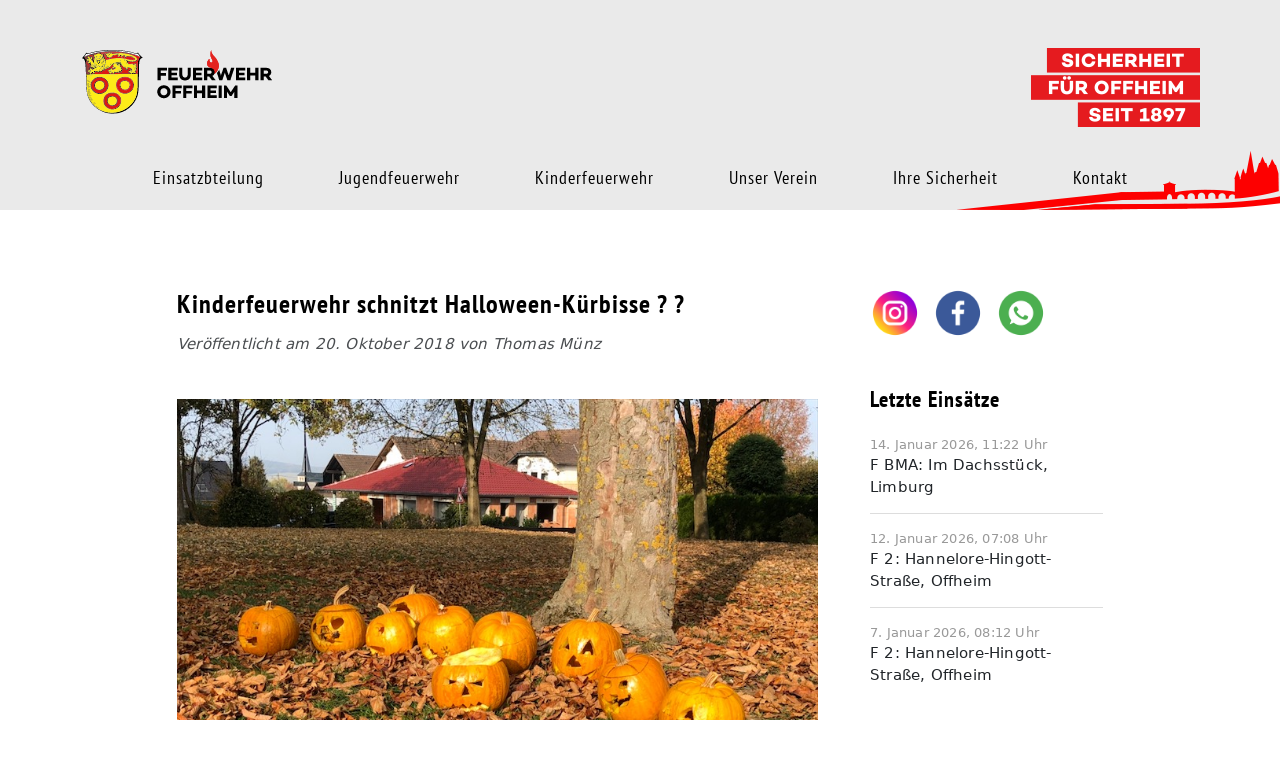

--- FILE ---
content_type: text/html; charset=UTF-8
request_url: https://www.feuerwehr-offheim.de/2018/10/20/kinderfeuerwehr-schnitzt-halloween-kuerbisse/
body_size: 54180
content:
<!doctype html>
<html lang="de-DE">
<head>
	<meta charset="UTF-8">
	<link rel="profile" href="https://gmpg.org/xfn/11">
    <meta name="viewport" content="width=device-width, initial-scale=1">
    <meta name="description" content="">
    <meta name="author" content="Thomas Münz – Visuelle Kommunikation">
		<link rel="apple-touch-icon" href="https://www.feuerwehr-offheim.de/wp-content/themes/feuerwehroffheim/img/apple-touch-icon.png" sizes="180x180">
    <link rel="icon" href="https://www.feuerwehr-offheim.de/wp-content/themes/feuerwehroffheim/img/favicon-32x32.png" sizes="32x32" type="image/png">
    <link rel="icon" href="https://www.feuerwehr-offheim.de/wp-content/themes/feuerwehroffheim/img/favicon-16x16.png" sizes="16x16" type="image/png">
    <link rel="mask-icon" href="https://www.feuerwehr-offheim.de/wp-content/themes/feuerwehroffheim/img/safari-pinned-tab.svg" color="#000" sizes="any">
    <link rel="icon" href="https://www.feuerwehr-offheim.de/wp-content/themes/feuerwehroffheim/img/favicon.ico">
    <link href="https://www.feuerwehr-offheim.de/wp-content/themes/feuerwehroffheim/css/bootstrap.min.css" rel="stylesheet">

	<meta name='robots' content='index, follow, max-image-preview:large, max-snippet:-1, max-video-preview:-1' />

	<!-- This site is optimized with the Yoast SEO plugin v21.5 - https://yoast.com/wordpress/plugins/seo/ -->
	<title>Kinderfeuerwehr schnitzt Halloween-Kürbisse ? ? - Freiwillige Feuerwehr Offheim</title>
	<link rel="canonical" href="https://www.feuerwehr-offheim.de/2018/10/20/kinderfeuerwehr-schnitzt-halloween-kuerbisse/" />
	<meta property="og:locale" content="de_DE" />
	<meta property="og:type" content="article" />
	<meta property="og:title" content="Kinderfeuerwehr schnitzt Halloween-Kürbisse ? ? - Freiwillige Feuerwehr Offheim" />
	<meta property="og:description" content="Die dunkle Jahreszeit rückt immer näher und Halloween steht kurz vor der Tür. Daher schnitzten unsere Löschbären heute gruselige Halloween-Kürbisse. Mit viel Spaß und Kreativität ging es an das Aushöhlen der Kürbisse – die Ergebnisse können sich sehen lassen! Im Anschluss an die „Arbeit“ gab es noch von den Betreuern selbst gemachte Kürbis-Suppe zur Stärkung. [&hellip;]" />
	<meta property="og:url" content="https://www.feuerwehr-offheim.de/2018/10/20/kinderfeuerwehr-schnitzt-halloween-kuerbisse/" />
	<meta property="og:site_name" content="Freiwillige Feuerwehr Offheim" />
	<meta property="article:published_time" content="2018-10-20T11:33:12+00:00" />
	<meta property="article:modified_time" content="2018-10-20T11:36:52+00:00" />
	<meta property="og:image" content="https://www.feuerwehr-offheim.de/wp-content/uploads/2018/10/2AE1A7C7-7EBC-49CE-8760-677188C279A2.jpeg" />
	<meta property="og:image:width" content="816" />
	<meta property="og:image:height" content="612" />
	<meta property="og:image:type" content="image/jpeg" />
	<meta name="author" content="Thomas Münz" />
	<meta name="twitter:card" content="summary_large_image" />
	<meta name="twitter:label1" content="Verfasst von" />
	<meta name="twitter:data1" content="Thomas Münz" />
	<script type="application/ld+json" class="yoast-schema-graph">{"@context":"https://schema.org","@graph":[{"@type":"WebPage","@id":"https://www.feuerwehr-offheim.de/2018/10/20/kinderfeuerwehr-schnitzt-halloween-kuerbisse/","url":"https://www.feuerwehr-offheim.de/2018/10/20/kinderfeuerwehr-schnitzt-halloween-kuerbisse/","name":"Kinderfeuerwehr schnitzt Halloween-Kürbisse ? ? - Freiwillige Feuerwehr Offheim","isPartOf":{"@id":"https://www.feuerwehr-offheim.de/#website"},"primaryImageOfPage":{"@id":"https://www.feuerwehr-offheim.de/2018/10/20/kinderfeuerwehr-schnitzt-halloween-kuerbisse/#primaryimage"},"image":{"@id":"https://www.feuerwehr-offheim.de/2018/10/20/kinderfeuerwehr-schnitzt-halloween-kuerbisse/#primaryimage"},"thumbnailUrl":"https://www.feuerwehr-offheim.de/wp-content/uploads/2018/10/2AE1A7C7-7EBC-49CE-8760-677188C279A2.jpeg","datePublished":"2018-10-20T11:33:12+00:00","dateModified":"2018-10-20T11:36:52+00:00","author":{"@id":"https://www.feuerwehr-offheim.de/#/schema/person/0a54e8c25f046c39872d69096a243686"},"breadcrumb":{"@id":"https://www.feuerwehr-offheim.de/2018/10/20/kinderfeuerwehr-schnitzt-halloween-kuerbisse/#breadcrumb"},"inLanguage":"de-DE","potentialAction":[{"@type":"ReadAction","target":["https://www.feuerwehr-offheim.de/2018/10/20/kinderfeuerwehr-schnitzt-halloween-kuerbisse/"]}]},{"@type":"ImageObject","inLanguage":"de-DE","@id":"https://www.feuerwehr-offheim.de/2018/10/20/kinderfeuerwehr-schnitzt-halloween-kuerbisse/#primaryimage","url":"https://www.feuerwehr-offheim.de/wp-content/uploads/2018/10/2AE1A7C7-7EBC-49CE-8760-677188C279A2.jpeg","contentUrl":"https://www.feuerwehr-offheim.de/wp-content/uploads/2018/10/2AE1A7C7-7EBC-49CE-8760-677188C279A2.jpeg","width":816,"height":612},{"@type":"BreadcrumbList","@id":"https://www.feuerwehr-offheim.de/2018/10/20/kinderfeuerwehr-schnitzt-halloween-kuerbisse/#breadcrumb","itemListElement":[{"@type":"ListItem","position":1,"name":"Startseite","item":"https://www.feuerwehr-offheim.de/"},{"@type":"ListItem","position":2,"name":"Kinderfeuerwehr schnitzt Halloween-Kürbisse ? ?"}]},{"@type":"WebSite","@id":"https://www.feuerwehr-offheim.de/#website","url":"https://www.feuerwehr-offheim.de/","name":"Freiwillige Feuerwehr Offheim","description":"Sicherheit für Offheim seit 1897","potentialAction":[{"@type":"SearchAction","target":{"@type":"EntryPoint","urlTemplate":"https://www.feuerwehr-offheim.de/?s={search_term_string}"},"query-input":"required name=search_term_string"}],"inLanguage":"de-DE"},{"@type":"Person","@id":"https://www.feuerwehr-offheim.de/#/schema/person/0a54e8c25f046c39872d69096a243686","name":"Thomas Münz","image":{"@type":"ImageObject","inLanguage":"de-DE","@id":"https://www.feuerwehr-offheim.de/#/schema/person/image/","url":"https://www.feuerwehr-offheim.de/wp-content/uploads/2019/03/t-muenz-150x150.jpg","contentUrl":"https://www.feuerwehr-offheim.de/wp-content/uploads/2019/03/t-muenz-150x150.jpg","caption":"Thomas Münz"}}]}</script>
	<!-- / Yoast SEO plugin. -->


<link rel="alternate" type="application/rss+xml" title="Freiwillige Feuerwehr Offheim &raquo; Feed" href="https://www.feuerwehr-offheim.de/feed/" />
<link rel="alternate" type="application/rss+xml" title="Freiwillige Feuerwehr Offheim &raquo; Kommentar-Feed" href="https://www.feuerwehr-offheim.de/comments/feed/" />
<link rel="alternate" type="application/rss+xml" title="Freiwillige Feuerwehr Offheim &raquo; Kinderfeuerwehr schnitzt Halloween-Kürbisse ? ? Kommentar-Feed" href="https://www.feuerwehr-offheim.de/2018/10/20/kinderfeuerwehr-schnitzt-halloween-kuerbisse/feed/" />
<script>
window._wpemojiSettings = {"baseUrl":"https:\/\/s.w.org\/images\/core\/emoji\/14.0.0\/72x72\/","ext":".png","svgUrl":"https:\/\/s.w.org\/images\/core\/emoji\/14.0.0\/svg\/","svgExt":".svg","source":{"concatemoji":"https:\/\/www.feuerwehr-offheim.de\/wp-includes\/js\/wp-emoji-release.min.js?ver=6.3.2"}};
/*! This file is auto-generated */
!function(i,n){var o,s,e;function c(e){try{var t={supportTests:e,timestamp:(new Date).valueOf()};sessionStorage.setItem(o,JSON.stringify(t))}catch(e){}}function p(e,t,n){e.clearRect(0,0,e.canvas.width,e.canvas.height),e.fillText(t,0,0);var t=new Uint32Array(e.getImageData(0,0,e.canvas.width,e.canvas.height).data),r=(e.clearRect(0,0,e.canvas.width,e.canvas.height),e.fillText(n,0,0),new Uint32Array(e.getImageData(0,0,e.canvas.width,e.canvas.height).data));return t.every(function(e,t){return e===r[t]})}function u(e,t,n){switch(t){case"flag":return n(e,"\ud83c\udff3\ufe0f\u200d\u26a7\ufe0f","\ud83c\udff3\ufe0f\u200b\u26a7\ufe0f")?!1:!n(e,"\ud83c\uddfa\ud83c\uddf3","\ud83c\uddfa\u200b\ud83c\uddf3")&&!n(e,"\ud83c\udff4\udb40\udc67\udb40\udc62\udb40\udc65\udb40\udc6e\udb40\udc67\udb40\udc7f","\ud83c\udff4\u200b\udb40\udc67\u200b\udb40\udc62\u200b\udb40\udc65\u200b\udb40\udc6e\u200b\udb40\udc67\u200b\udb40\udc7f");case"emoji":return!n(e,"\ud83e\udef1\ud83c\udffb\u200d\ud83e\udef2\ud83c\udfff","\ud83e\udef1\ud83c\udffb\u200b\ud83e\udef2\ud83c\udfff")}return!1}function f(e,t,n){var r="undefined"!=typeof WorkerGlobalScope&&self instanceof WorkerGlobalScope?new OffscreenCanvas(300,150):i.createElement("canvas"),a=r.getContext("2d",{willReadFrequently:!0}),o=(a.textBaseline="top",a.font="600 32px Arial",{});return e.forEach(function(e){o[e]=t(a,e,n)}),o}function t(e){var t=i.createElement("script");t.src=e,t.defer=!0,i.head.appendChild(t)}"undefined"!=typeof Promise&&(o="wpEmojiSettingsSupports",s=["flag","emoji"],n.supports={everything:!0,everythingExceptFlag:!0},e=new Promise(function(e){i.addEventListener("DOMContentLoaded",e,{once:!0})}),new Promise(function(t){var n=function(){try{var e=JSON.parse(sessionStorage.getItem(o));if("object"==typeof e&&"number"==typeof e.timestamp&&(new Date).valueOf()<e.timestamp+604800&&"object"==typeof e.supportTests)return e.supportTests}catch(e){}return null}();if(!n){if("undefined"!=typeof Worker&&"undefined"!=typeof OffscreenCanvas&&"undefined"!=typeof URL&&URL.createObjectURL&&"undefined"!=typeof Blob)try{var e="postMessage("+f.toString()+"("+[JSON.stringify(s),u.toString(),p.toString()].join(",")+"));",r=new Blob([e],{type:"text/javascript"}),a=new Worker(URL.createObjectURL(r),{name:"wpTestEmojiSupports"});return void(a.onmessage=function(e){c(n=e.data),a.terminate(),t(n)})}catch(e){}c(n=f(s,u,p))}t(n)}).then(function(e){for(var t in e)n.supports[t]=e[t],n.supports.everything=n.supports.everything&&n.supports[t],"flag"!==t&&(n.supports.everythingExceptFlag=n.supports.everythingExceptFlag&&n.supports[t]);n.supports.everythingExceptFlag=n.supports.everythingExceptFlag&&!n.supports.flag,n.DOMReady=!1,n.readyCallback=function(){n.DOMReady=!0}}).then(function(){return e}).then(function(){var e;n.supports.everything||(n.readyCallback(),(e=n.source||{}).concatemoji?t(e.concatemoji):e.wpemoji&&e.twemoji&&(t(e.twemoji),t(e.wpemoji)))}))}((window,document),window._wpemojiSettings);
</script>
<style>
img.wp-smiley,
img.emoji {
	display: inline !important;
	border: none !important;
	box-shadow: none !important;
	height: 1em !important;
	width: 1em !important;
	margin: 0 0.07em !important;
	vertical-align: -0.1em !important;
	background: none !important;
	padding: 0 !important;
}
</style>
	<link rel='stylesheet' id='wp-block-library-css' href='https://www.feuerwehr-offheim.de/wp-includes/css/dist/block-library/style.min.css?ver=6.3.2' media='all' />
<style id='classic-theme-styles-inline-css'>
/*! This file is auto-generated */
.wp-block-button__link{color:#fff;background-color:#32373c;border-radius:9999px;box-shadow:none;text-decoration:none;padding:calc(.667em + 2px) calc(1.333em + 2px);font-size:1.125em}.wp-block-file__button{background:#32373c;color:#fff;text-decoration:none}
</style>
<style id='global-styles-inline-css'>
body{--wp--preset--color--black: #000000;--wp--preset--color--cyan-bluish-gray: #abb8c3;--wp--preset--color--white: #ffffff;--wp--preset--color--pale-pink: #f78da7;--wp--preset--color--vivid-red: #cf2e2e;--wp--preset--color--luminous-vivid-orange: #ff6900;--wp--preset--color--luminous-vivid-amber: #fcb900;--wp--preset--color--light-green-cyan: #7bdcb5;--wp--preset--color--vivid-green-cyan: #00d084;--wp--preset--color--pale-cyan-blue: #8ed1fc;--wp--preset--color--vivid-cyan-blue: #0693e3;--wp--preset--color--vivid-purple: #9b51e0;--wp--preset--gradient--vivid-cyan-blue-to-vivid-purple: linear-gradient(135deg,rgba(6,147,227,1) 0%,rgb(155,81,224) 100%);--wp--preset--gradient--light-green-cyan-to-vivid-green-cyan: linear-gradient(135deg,rgb(122,220,180) 0%,rgb(0,208,130) 100%);--wp--preset--gradient--luminous-vivid-amber-to-luminous-vivid-orange: linear-gradient(135deg,rgba(252,185,0,1) 0%,rgba(255,105,0,1) 100%);--wp--preset--gradient--luminous-vivid-orange-to-vivid-red: linear-gradient(135deg,rgba(255,105,0,1) 0%,rgb(207,46,46) 100%);--wp--preset--gradient--very-light-gray-to-cyan-bluish-gray: linear-gradient(135deg,rgb(238,238,238) 0%,rgb(169,184,195) 100%);--wp--preset--gradient--cool-to-warm-spectrum: linear-gradient(135deg,rgb(74,234,220) 0%,rgb(151,120,209) 20%,rgb(207,42,186) 40%,rgb(238,44,130) 60%,rgb(251,105,98) 80%,rgb(254,248,76) 100%);--wp--preset--gradient--blush-light-purple: linear-gradient(135deg,rgb(255,206,236) 0%,rgb(152,150,240) 100%);--wp--preset--gradient--blush-bordeaux: linear-gradient(135deg,rgb(254,205,165) 0%,rgb(254,45,45) 50%,rgb(107,0,62) 100%);--wp--preset--gradient--luminous-dusk: linear-gradient(135deg,rgb(255,203,112) 0%,rgb(199,81,192) 50%,rgb(65,88,208) 100%);--wp--preset--gradient--pale-ocean: linear-gradient(135deg,rgb(255,245,203) 0%,rgb(182,227,212) 50%,rgb(51,167,181) 100%);--wp--preset--gradient--electric-grass: linear-gradient(135deg,rgb(202,248,128) 0%,rgb(113,206,126) 100%);--wp--preset--gradient--midnight: linear-gradient(135deg,rgb(2,3,129) 0%,rgb(40,116,252) 100%);--wp--preset--font-size--small: 13px;--wp--preset--font-size--medium: 20px;--wp--preset--font-size--large: 36px;--wp--preset--font-size--x-large: 42px;--wp--preset--spacing--20: 0.44rem;--wp--preset--spacing--30: 0.67rem;--wp--preset--spacing--40: 1rem;--wp--preset--spacing--50: 1.5rem;--wp--preset--spacing--60: 2.25rem;--wp--preset--spacing--70: 3.38rem;--wp--preset--spacing--80: 5.06rem;--wp--preset--shadow--natural: 6px 6px 9px rgba(0, 0, 0, 0.2);--wp--preset--shadow--deep: 12px 12px 50px rgba(0, 0, 0, 0.4);--wp--preset--shadow--sharp: 6px 6px 0px rgba(0, 0, 0, 0.2);--wp--preset--shadow--outlined: 6px 6px 0px -3px rgba(255, 255, 255, 1), 6px 6px rgba(0, 0, 0, 1);--wp--preset--shadow--crisp: 6px 6px 0px rgba(0, 0, 0, 1);}:where(.is-layout-flex){gap: 0.5em;}:where(.is-layout-grid){gap: 0.5em;}body .is-layout-flow > .alignleft{float: left;margin-inline-start: 0;margin-inline-end: 2em;}body .is-layout-flow > .alignright{float: right;margin-inline-start: 2em;margin-inline-end: 0;}body .is-layout-flow > .aligncenter{margin-left: auto !important;margin-right: auto !important;}body .is-layout-constrained > .alignleft{float: left;margin-inline-start: 0;margin-inline-end: 2em;}body .is-layout-constrained > .alignright{float: right;margin-inline-start: 2em;margin-inline-end: 0;}body .is-layout-constrained > .aligncenter{margin-left: auto !important;margin-right: auto !important;}body .is-layout-constrained > :where(:not(.alignleft):not(.alignright):not(.alignfull)){max-width: var(--wp--style--global--content-size);margin-left: auto !important;margin-right: auto !important;}body .is-layout-constrained > .alignwide{max-width: var(--wp--style--global--wide-size);}body .is-layout-flex{display: flex;}body .is-layout-flex{flex-wrap: wrap;align-items: center;}body .is-layout-flex > *{margin: 0;}body .is-layout-grid{display: grid;}body .is-layout-grid > *{margin: 0;}:where(.wp-block-columns.is-layout-flex){gap: 2em;}:where(.wp-block-columns.is-layout-grid){gap: 2em;}:where(.wp-block-post-template.is-layout-flex){gap: 1.25em;}:where(.wp-block-post-template.is-layout-grid){gap: 1.25em;}.has-black-color{color: var(--wp--preset--color--black) !important;}.has-cyan-bluish-gray-color{color: var(--wp--preset--color--cyan-bluish-gray) !important;}.has-white-color{color: var(--wp--preset--color--white) !important;}.has-pale-pink-color{color: var(--wp--preset--color--pale-pink) !important;}.has-vivid-red-color{color: var(--wp--preset--color--vivid-red) !important;}.has-luminous-vivid-orange-color{color: var(--wp--preset--color--luminous-vivid-orange) !important;}.has-luminous-vivid-amber-color{color: var(--wp--preset--color--luminous-vivid-amber) !important;}.has-light-green-cyan-color{color: var(--wp--preset--color--light-green-cyan) !important;}.has-vivid-green-cyan-color{color: var(--wp--preset--color--vivid-green-cyan) !important;}.has-pale-cyan-blue-color{color: var(--wp--preset--color--pale-cyan-blue) !important;}.has-vivid-cyan-blue-color{color: var(--wp--preset--color--vivid-cyan-blue) !important;}.has-vivid-purple-color{color: var(--wp--preset--color--vivid-purple) !important;}.has-black-background-color{background-color: var(--wp--preset--color--black) !important;}.has-cyan-bluish-gray-background-color{background-color: var(--wp--preset--color--cyan-bluish-gray) !important;}.has-white-background-color{background-color: var(--wp--preset--color--white) !important;}.has-pale-pink-background-color{background-color: var(--wp--preset--color--pale-pink) !important;}.has-vivid-red-background-color{background-color: var(--wp--preset--color--vivid-red) !important;}.has-luminous-vivid-orange-background-color{background-color: var(--wp--preset--color--luminous-vivid-orange) !important;}.has-luminous-vivid-amber-background-color{background-color: var(--wp--preset--color--luminous-vivid-amber) !important;}.has-light-green-cyan-background-color{background-color: var(--wp--preset--color--light-green-cyan) !important;}.has-vivid-green-cyan-background-color{background-color: var(--wp--preset--color--vivid-green-cyan) !important;}.has-pale-cyan-blue-background-color{background-color: var(--wp--preset--color--pale-cyan-blue) !important;}.has-vivid-cyan-blue-background-color{background-color: var(--wp--preset--color--vivid-cyan-blue) !important;}.has-vivid-purple-background-color{background-color: var(--wp--preset--color--vivid-purple) !important;}.has-black-border-color{border-color: var(--wp--preset--color--black) !important;}.has-cyan-bluish-gray-border-color{border-color: var(--wp--preset--color--cyan-bluish-gray) !important;}.has-white-border-color{border-color: var(--wp--preset--color--white) !important;}.has-pale-pink-border-color{border-color: var(--wp--preset--color--pale-pink) !important;}.has-vivid-red-border-color{border-color: var(--wp--preset--color--vivid-red) !important;}.has-luminous-vivid-orange-border-color{border-color: var(--wp--preset--color--luminous-vivid-orange) !important;}.has-luminous-vivid-amber-border-color{border-color: var(--wp--preset--color--luminous-vivid-amber) !important;}.has-light-green-cyan-border-color{border-color: var(--wp--preset--color--light-green-cyan) !important;}.has-vivid-green-cyan-border-color{border-color: var(--wp--preset--color--vivid-green-cyan) !important;}.has-pale-cyan-blue-border-color{border-color: var(--wp--preset--color--pale-cyan-blue) !important;}.has-vivid-cyan-blue-border-color{border-color: var(--wp--preset--color--vivid-cyan-blue) !important;}.has-vivid-purple-border-color{border-color: var(--wp--preset--color--vivid-purple) !important;}.has-vivid-cyan-blue-to-vivid-purple-gradient-background{background: var(--wp--preset--gradient--vivid-cyan-blue-to-vivid-purple) !important;}.has-light-green-cyan-to-vivid-green-cyan-gradient-background{background: var(--wp--preset--gradient--light-green-cyan-to-vivid-green-cyan) !important;}.has-luminous-vivid-amber-to-luminous-vivid-orange-gradient-background{background: var(--wp--preset--gradient--luminous-vivid-amber-to-luminous-vivid-orange) !important;}.has-luminous-vivid-orange-to-vivid-red-gradient-background{background: var(--wp--preset--gradient--luminous-vivid-orange-to-vivid-red) !important;}.has-very-light-gray-to-cyan-bluish-gray-gradient-background{background: var(--wp--preset--gradient--very-light-gray-to-cyan-bluish-gray) !important;}.has-cool-to-warm-spectrum-gradient-background{background: var(--wp--preset--gradient--cool-to-warm-spectrum) !important;}.has-blush-light-purple-gradient-background{background: var(--wp--preset--gradient--blush-light-purple) !important;}.has-blush-bordeaux-gradient-background{background: var(--wp--preset--gradient--blush-bordeaux) !important;}.has-luminous-dusk-gradient-background{background: var(--wp--preset--gradient--luminous-dusk) !important;}.has-pale-ocean-gradient-background{background: var(--wp--preset--gradient--pale-ocean) !important;}.has-electric-grass-gradient-background{background: var(--wp--preset--gradient--electric-grass) !important;}.has-midnight-gradient-background{background: var(--wp--preset--gradient--midnight) !important;}.has-small-font-size{font-size: var(--wp--preset--font-size--small) !important;}.has-medium-font-size{font-size: var(--wp--preset--font-size--medium) !important;}.has-large-font-size{font-size: var(--wp--preset--font-size--large) !important;}.has-x-large-font-size{font-size: var(--wp--preset--font-size--x-large) !important;}
.wp-block-navigation a:where(:not(.wp-element-button)){color: inherit;}
:where(.wp-block-post-template.is-layout-flex){gap: 1.25em;}:where(.wp-block-post-template.is-layout-grid){gap: 1.25em;}
:where(.wp-block-columns.is-layout-flex){gap: 2em;}:where(.wp-block-columns.is-layout-grid){gap: 2em;}
.wp-block-pullquote{font-size: 1.5em;line-height: 1.6;}
</style>
<link rel='stylesheet' id='ppress-frontend-css' href='https://www.feuerwehr-offheim.de/wp-content/plugins/wp-user-avatar/assets/css/frontend.min.css?ver=4.7.0' media='all' />
<link rel='stylesheet' id='ppress-flatpickr-css' href='https://www.feuerwehr-offheim.de/wp-content/plugins/wp-user-avatar/assets/flatpickr/flatpickr.min.css?ver=4.7.0' media='all' />
<link rel='stylesheet' id='ppress-select2-css' href='https://www.feuerwehr-offheim.de/wp-content/plugins/wp-user-avatar/assets/select2/select2.min.css?ver=6.3.2' media='all' />
<link rel='stylesheet' id='feuerwehroffheim-style-css' href='https://www.feuerwehr-offheim.de/wp-content/themes/feuerwehroffheim/style.css?ver=1.0.0' media='all' />
<link rel='stylesheet' id='tablepress-default-css' href='https://www.feuerwehr-offheim.de/wp-content/plugins/tablepress/css/build/default.css?ver=2.0.4' media='all' />
<link rel='stylesheet' id='ics-calendar-css' href='https://www.feuerwehr-offheim.de/wp-content/plugins/ics-calendar/assets/style.min.css?ver=12.0.1' media='all' />
<script src='https://www.feuerwehr-offheim.de/wp-includes/js/jquery/jquery.min.js?ver=3.7.0' id='jquery-core-js'></script>
<script src='https://www.feuerwehr-offheim.de/wp-includes/js/jquery/jquery-migrate.min.js?ver=3.4.1' id='jquery-migrate-js'></script>
<script src='https://www.feuerwehr-offheim.de/wp-content/plugins/wp-user-avatar/assets/flatpickr/flatpickr.min.js?ver=4.7.0' id='ppress-flatpickr-js'></script>
<script src='https://www.feuerwehr-offheim.de/wp-content/plugins/wp-user-avatar/assets/select2/select2.min.js?ver=4.7.0' id='ppress-select2-js'></script>
<link rel="https://api.w.org/" href="https://www.feuerwehr-offheim.de/wp-json/" /><link rel="alternate" type="application/json" href="https://www.feuerwehr-offheim.de/wp-json/wp/v2/posts/1423" /><link rel="EditURI" type="application/rsd+xml" title="RSD" href="https://www.feuerwehr-offheim.de/xmlrpc.php?rsd" />
<meta name="generator" content="WordPress 6.3.2" />
<link rel='shortlink' href='https://www.feuerwehr-offheim.de/?p=1423' />
<link rel="alternate" type="application/json+oembed" href="https://www.feuerwehr-offheim.de/wp-json/oembed/1.0/embed?url=https%3A%2F%2Fwww.feuerwehr-offheim.de%2F2018%2F10%2F20%2Fkinderfeuerwehr-schnitzt-halloween-kuerbisse%2F" />
<link rel="alternate" type="text/xml+oembed" href="https://www.feuerwehr-offheim.de/wp-json/oembed/1.0/embed?url=https%3A%2F%2Fwww.feuerwehr-offheim.de%2F2018%2F10%2F20%2Fkinderfeuerwehr-schnitzt-halloween-kuerbisse%2F&#038;format=xml" />
<link rel="pingback" href="https://www.feuerwehr-offheim.de/xmlrpc.php"></head>

<body class="post-template-default single single-post postid-1423 single-format-standard">
    <div class="header">
        <div class="container headerinner">
            <div class="row justify-content-center">
                <div class="col-md-12">
                	<a href="https://www.feuerwehr-offheim.de"><img src="https://www.feuerwehr-offheim.de/wp-content/themes/feuerwehroffheim/img/feuerwehr-offheim.svg" class="logo"></a>
                	<a href="https://www.feuerwehr-offheim.de"><img src="https://www.feuerwehr-offheim.de/wp-content/themes/feuerwehroffheim/img/feuerwehr-offheim-mobil.svg" class="logomobil"></a>
                </div>
            </div>
            <div class="row justify-content-center">
                <div class="col-md-12 text-center navigation">
					<ul id="menu-menu" class="list-inline"><li id="menu-item-233" class="list-inline-item menu-item menu-item-type-custom menu-item-object-custom menu-item-has-children menu-item-233"><a href="https://www.feuerwehr-offheim.de/einsatzabteilung/">Einsatzbteilung</a>
<ul class="sub-menu">
	<li id="menu-item-875" class="menu-item menu-item-type-taxonomy menu-item-object-category menu-item-875"><a href="https://www.feuerwehr-offheim.de/aktuelles/einsatzabteilung/">Aktuelles der Einsatzabteilung</a></li>
	<li id="menu-item-287" class="menu-item menu-item-type-post_type menu-item-object-page menu-item-287"><a href="https://www.feuerwehr-offheim.de/einsatzabteilung/">Die Einsatzabteilung</a></li>
	<li id="menu-item-249" class="menu-item menu-item-type-post_type menu-item-object-page menu-item-249"><a href="https://www.feuerwehr-offheim.de/die-wehrfuehrung/">Die Wehrführung</a></li>
	<li id="menu-item-2581" class="menu-item menu-item-type-post_type menu-item-object-page menu-item-2581"><a href="https://www.feuerwehr-offheim.de/unsere-fahrzeuge/">Unsere Fahrzeuge</a></li>
	<li id="menu-item-1335" class="menu-item menu-item-type-taxonomy menu-item-object-category menu-item-1335"><a href="https://www.feuerwehr-offheim.de/aktuelles/einsatzberichte/">Einsatzberichte</a></li>
	<li id="menu-item-2926" class="menu-item menu-item-type-post_type menu-item-object-page menu-item-2926"><a href="https://www.feuerwehr-offheim.de/einsaetze-2026/">Einsätze 2026</a></li>
	<li id="menu-item-2775" class="menu-item menu-item-type-post_type menu-item-object-page menu-item-2775"><a href="https://www.feuerwehr-offheim.de/einsaetze-2025/">Einsätze 2025</a></li>
	<li id="menu-item-2719" class="menu-item menu-item-type-post_type menu-item-object-page menu-item-2719"><a href="https://www.feuerwehr-offheim.de/einsaetze-2024/">Einsätze 2024</a></li>
	<li id="menu-item-2776" class="menu-item menu-item-type-post_type menu-item-object-page menu-item-2776"><a href="https://www.feuerwehr-offheim.de/einsatzarchiv/">Einsatzarchiv</a></li>
</ul>
</li>
<li id="menu-item-283" class="list-inline-item menu-item menu-item-type-custom menu-item-object-custom menu-item-has-children menu-item-283"><a href="https://www.feuerwehr-offheim.de/jugendfeuerwehr/">Jugendfeuerwehr</a>
<ul class="sub-menu">
	<li id="menu-item-874" class="menu-item menu-item-type-taxonomy menu-item-object-category menu-item-874"><a href="https://www.feuerwehr-offheim.de/aktuelles/jugendfeuerwehr/">Aktuelles der Jugendfeuerwehr</a></li>
	<li id="menu-item-286" class="menu-item menu-item-type-post_type menu-item-object-page menu-item-286"><a href="https://www.feuerwehr-offheim.de/jugendfeuerwehr/">Die Jugendfeuerwehr</a></li>
	<li id="menu-item-282" class="menu-item menu-item-type-post_type menu-item-object-page menu-item-282"><a href="https://www.feuerwehr-offheim.de/die-jugendwarte/">Jugendwart und Betreuer</a></li>
</ul>
</li>
<li id="menu-item-18" class="list-inline-item menu-item menu-item-type-post_type menu-item-object-page menu-item-has-children menu-item-18"><a href="https://www.feuerwehr-offheim.de/kinderfeuerwehr/">Kinderfeuerwehr</a>
<ul class="sub-menu">
	<li id="menu-item-876" class="menu-item menu-item-type-taxonomy menu-item-object-category current-post-ancestor current-menu-parent current-post-parent menu-item-876"><a href="https://www.feuerwehr-offheim.de/aktuelles/kinderfeuerwehr/">Aktuelles der Kinderfeuerwehr</a></li>
	<li id="menu-item-285" class="menu-item menu-item-type-post_type menu-item-object-page menu-item-285"><a href="https://www.feuerwehr-offheim.de/kinderfeuerwehr/">Die Kinderfeuerwehr</a></li>
	<li id="menu-item-290" class="menu-item menu-item-type-post_type menu-item-object-page menu-item-290"><a href="https://www.feuerwehr-offheim.de/uebungsplan-der-kinderfeuerwehr/">Übungsplan</a></li>
</ul>
</li>
<li id="menu-item-1769" class="list-inline-item menu-item menu-item-type-post_type menu-item-object-page menu-item-has-children menu-item-1769"><a href="https://www.feuerwehr-offheim.de/verein/">Unser Verein</a>
<ul class="sub-menu">
	<li id="menu-item-877" class="menu-item menu-item-type-taxonomy menu-item-object-category menu-item-877"><a href="https://www.feuerwehr-offheim.de/aktuelles/verein/">Aktuelles vom Verein</a></li>
	<li id="menu-item-1770" class="menu-item menu-item-type-post_type menu-item-object-page menu-item-1770"><a href="https://www.feuerwehr-offheim.de/verein/">Der Verein</a></li>
	<li id="menu-item-17" class="menu-item menu-item-type-post_type menu-item-object-page menu-item-17"><a href="https://www.feuerwehr-offheim.de/vorstand/">Vorstand</a></li>
	<li id="menu-item-351" class="menu-item menu-item-type-post_type menu-item-object-page menu-item-351"><a href="https://www.feuerwehr-offheim.de/vereinsgeschichte/">Vereinsgeschichte</a></li>
	<li id="menu-item-2578" class="menu-item menu-item-type-post_type menu-item-object-page menu-item-2578"><a href="https://www.feuerwehr-offheim.de/unsere-partnerfeuerwehr/">Unsere Partnerfeuerwehr</a></li>
	<li id="menu-item-901" class="menu-item menu-item-type-post_type menu-item-object-page menu-item-901"><a href="https://www.feuerwehr-offheim.de/die-vereinsstandarte/">Die Vereinsstandarte</a></li>
	<li id="menu-item-328" class="menu-item menu-item-type-post_type menu-item-object-page menu-item-328"><a href="https://www.feuerwehr-offheim.de/ehrenmitglieder/">Ehrenmitglieder</a></li>
	<li id="menu-item-336" class="menu-item menu-item-type-post_type menu-item-object-page menu-item-336"><a href="https://www.feuerwehr-offheim.de/beitrittserklaerung/">Beitrittserklärung</a></li>
</ul>
</li>
<li id="menu-item-1739" class="list-inline-item menu-item menu-item-type-custom menu-item-object-custom menu-item-has-children menu-item-1739"><a href="#">Ihre Sicherheit</a>
<ul class="sub-menu">
	<li id="menu-item-1740" class="menu-item menu-item-type-post_type menu-item-object-page menu-item-1740"><a href="https://www.feuerwehr-offheim.de/der-notruf/">Der Notruf</a></li>
	<li id="menu-item-1742" class="menu-item menu-item-type-post_type menu-item-object-page menu-item-1742"><a href="https://www.feuerwehr-offheim.de/wichtige-notrufnummern/">Wichtige Notrufnummern</a></li>
	<li id="menu-item-1783" class="menu-item menu-item-type-post_type menu-item-object-page menu-item-1783"><a href="https://www.feuerwehr-offheim.de/rauchwarnmelder/">Rauch(warn)melder</a></li>
	<li id="menu-item-1833" class="menu-item menu-item-type-post_type menu-item-object-page menu-item-1833"><a href="https://www.feuerwehr-offheim.de/warnapps-nina-katwarn/">WarnApps NINA &#038; KATWARN</a></li>
	<li id="menu-item-1741" class="menu-item menu-item-type-post_type menu-item-object-page menu-item-1741"><a href="https://www.feuerwehr-offheim.de/sturm-unwetter/">Sturm &#038; Unwetter</a></li>
	<li id="menu-item-1815" class="menu-item menu-item-type-post_type menu-item-object-page menu-item-1815"><a href="https://www.feuerwehr-offheim.de/langfristiger-stromausfall/">Langfristiger Stromausfall</a></li>
	<li id="menu-item-1805" class="menu-item menu-item-type-post_type menu-item-object-page menu-item-1805"><a href="https://www.feuerwehr-offheim.de/parken-am-feuerwehrhaus/">Parken am Feuerwehrhaus</a></li>
</ul>
</li>
<li id="menu-item-904" class="list-inline-item menu-item menu-item-type-post_type menu-item-object-page menu-item-904"><a href="https://www.feuerwehr-offheim.de/kontakt/">Kontakt</a></li>
</ul>                </div>
            </div>
        </div>
    </div>

    <div class="sticky-header">
        <div class="container">
            <div class="row justify-content-center">
                <div class="col-md-12 text-center navigation">
					<ul id="menu-menu-1" class="list-inline"><li class="list-inline-item menu-item menu-item-type-custom menu-item-object-custom menu-item-has-children menu-item-233"><a href="https://www.feuerwehr-offheim.de/einsatzabteilung/">Einsatzbteilung</a>
<ul class="sub-menu">
	<li class="menu-item menu-item-type-taxonomy menu-item-object-category menu-item-875"><a href="https://www.feuerwehr-offheim.de/aktuelles/einsatzabteilung/">Aktuelles der Einsatzabteilung</a></li>
	<li class="menu-item menu-item-type-post_type menu-item-object-page menu-item-287"><a href="https://www.feuerwehr-offheim.de/einsatzabteilung/">Die Einsatzabteilung</a></li>
	<li class="menu-item menu-item-type-post_type menu-item-object-page menu-item-249"><a href="https://www.feuerwehr-offheim.de/die-wehrfuehrung/">Die Wehrführung</a></li>
	<li class="menu-item menu-item-type-post_type menu-item-object-page menu-item-2581"><a href="https://www.feuerwehr-offheim.de/unsere-fahrzeuge/">Unsere Fahrzeuge</a></li>
	<li class="menu-item menu-item-type-taxonomy menu-item-object-category menu-item-1335"><a href="https://www.feuerwehr-offheim.de/aktuelles/einsatzberichte/">Einsatzberichte</a></li>
	<li class="menu-item menu-item-type-post_type menu-item-object-page menu-item-2926"><a href="https://www.feuerwehr-offheim.de/einsaetze-2026/">Einsätze 2026</a></li>
	<li class="menu-item menu-item-type-post_type menu-item-object-page menu-item-2775"><a href="https://www.feuerwehr-offheim.de/einsaetze-2025/">Einsätze 2025</a></li>
	<li class="menu-item menu-item-type-post_type menu-item-object-page menu-item-2719"><a href="https://www.feuerwehr-offheim.de/einsaetze-2024/">Einsätze 2024</a></li>
	<li class="menu-item menu-item-type-post_type menu-item-object-page menu-item-2776"><a href="https://www.feuerwehr-offheim.de/einsatzarchiv/">Einsatzarchiv</a></li>
</ul>
</li>
<li class="list-inline-item menu-item menu-item-type-custom menu-item-object-custom menu-item-has-children menu-item-283"><a href="https://www.feuerwehr-offheim.de/jugendfeuerwehr/">Jugendfeuerwehr</a>
<ul class="sub-menu">
	<li class="menu-item menu-item-type-taxonomy menu-item-object-category menu-item-874"><a href="https://www.feuerwehr-offheim.de/aktuelles/jugendfeuerwehr/">Aktuelles der Jugendfeuerwehr</a></li>
	<li class="menu-item menu-item-type-post_type menu-item-object-page menu-item-286"><a href="https://www.feuerwehr-offheim.de/jugendfeuerwehr/">Die Jugendfeuerwehr</a></li>
	<li class="menu-item menu-item-type-post_type menu-item-object-page menu-item-282"><a href="https://www.feuerwehr-offheim.de/die-jugendwarte/">Jugendwart und Betreuer</a></li>
</ul>
</li>
<li class="list-inline-item menu-item menu-item-type-post_type menu-item-object-page menu-item-has-children menu-item-18"><a href="https://www.feuerwehr-offheim.de/kinderfeuerwehr/">Kinderfeuerwehr</a>
<ul class="sub-menu">
	<li class="menu-item menu-item-type-taxonomy menu-item-object-category current-post-ancestor current-menu-parent current-post-parent menu-item-876"><a href="https://www.feuerwehr-offheim.de/aktuelles/kinderfeuerwehr/">Aktuelles der Kinderfeuerwehr</a></li>
	<li class="menu-item menu-item-type-post_type menu-item-object-page menu-item-285"><a href="https://www.feuerwehr-offheim.de/kinderfeuerwehr/">Die Kinderfeuerwehr</a></li>
	<li class="menu-item menu-item-type-post_type menu-item-object-page menu-item-290"><a href="https://www.feuerwehr-offheim.de/uebungsplan-der-kinderfeuerwehr/">Übungsplan</a></li>
</ul>
</li>
<li class="list-inline-item menu-item menu-item-type-post_type menu-item-object-page menu-item-has-children menu-item-1769"><a href="https://www.feuerwehr-offheim.de/verein/">Unser Verein</a>
<ul class="sub-menu">
	<li class="menu-item menu-item-type-taxonomy menu-item-object-category menu-item-877"><a href="https://www.feuerwehr-offheim.de/aktuelles/verein/">Aktuelles vom Verein</a></li>
	<li class="menu-item menu-item-type-post_type menu-item-object-page menu-item-1770"><a href="https://www.feuerwehr-offheim.de/verein/">Der Verein</a></li>
	<li class="menu-item menu-item-type-post_type menu-item-object-page menu-item-17"><a href="https://www.feuerwehr-offheim.de/vorstand/">Vorstand</a></li>
	<li class="menu-item menu-item-type-post_type menu-item-object-page menu-item-351"><a href="https://www.feuerwehr-offheim.de/vereinsgeschichte/">Vereinsgeschichte</a></li>
	<li class="menu-item menu-item-type-post_type menu-item-object-page menu-item-2578"><a href="https://www.feuerwehr-offheim.de/unsere-partnerfeuerwehr/">Unsere Partnerfeuerwehr</a></li>
	<li class="menu-item menu-item-type-post_type menu-item-object-page menu-item-901"><a href="https://www.feuerwehr-offheim.de/die-vereinsstandarte/">Die Vereinsstandarte</a></li>
	<li class="menu-item menu-item-type-post_type menu-item-object-page menu-item-328"><a href="https://www.feuerwehr-offheim.de/ehrenmitglieder/">Ehrenmitglieder</a></li>
	<li class="menu-item menu-item-type-post_type menu-item-object-page menu-item-336"><a href="https://www.feuerwehr-offheim.de/beitrittserklaerung/">Beitrittserklärung</a></li>
</ul>
</li>
<li class="list-inline-item menu-item menu-item-type-custom menu-item-object-custom menu-item-has-children menu-item-1739"><a href="#">Ihre Sicherheit</a>
<ul class="sub-menu">
	<li class="menu-item menu-item-type-post_type menu-item-object-page menu-item-1740"><a href="https://www.feuerwehr-offheim.de/der-notruf/">Der Notruf</a></li>
	<li class="menu-item menu-item-type-post_type menu-item-object-page menu-item-1742"><a href="https://www.feuerwehr-offheim.de/wichtige-notrufnummern/">Wichtige Notrufnummern</a></li>
	<li class="menu-item menu-item-type-post_type menu-item-object-page menu-item-1783"><a href="https://www.feuerwehr-offheim.de/rauchwarnmelder/">Rauch(warn)melder</a></li>
	<li class="menu-item menu-item-type-post_type menu-item-object-page menu-item-1833"><a href="https://www.feuerwehr-offheim.de/warnapps-nina-katwarn/">WarnApps NINA &#038; KATWARN</a></li>
	<li class="menu-item menu-item-type-post_type menu-item-object-page menu-item-1741"><a href="https://www.feuerwehr-offheim.de/sturm-unwetter/">Sturm &#038; Unwetter</a></li>
	<li class="menu-item menu-item-type-post_type menu-item-object-page menu-item-1815"><a href="https://www.feuerwehr-offheim.de/langfristiger-stromausfall/">Langfristiger Stromausfall</a></li>
	<li class="menu-item menu-item-type-post_type menu-item-object-page menu-item-1805"><a href="https://www.feuerwehr-offheim.de/parken-am-feuerwehrhaus/">Parken am Feuerwehrhaus</a></li>
</ul>
</li>
<li class="list-inline-item menu-item menu-item-type-post_type menu-item-object-page menu-item-904"><a href="https://www.feuerwehr-offheim.de/kontakt/">Kontakt</a></li>
</ul>                </div>
            </div>
        </div>
    </div>

    <div class="wrapper">
        <div class="content">
            <div class="container">
            	                            <div class="row mt-5 justify-content-center">
                                                
                    <div class="col-sm-12 col-lg-6 col-xl-7">				<h1 class="mb-0">Kinderfeuerwehr schnitzt Halloween-Kürbisse ? ?</h1>			<div class="entry-meta">
				<i class="mb-4">Veröffentlicht am 20. Oktober 2018 von Thomas Münz</i><br /><br /><br />			</div><!-- .entry-meta -->
		<div class="ratio ratio-16x9 mb-5" style="background:url(https://www.feuerwehr-offheim.de/wp-content/uploads/2018/10/2AE1A7C7-7EBC-49CE-8760-677188C279A2.jpeg);background-size: cover; background-repeat: no-repeat; background-postiotion: center;"></div>
		<p>Die dunkle Jahreszeit rückt immer näher und Halloween steht kurz vor der Tür. Daher schnitzten unsere Löschbären heute gruselige Halloween-Kürbisse. Mit viel Spaß und Kreativität ging es an das Aushöhlen der Kürbisse – die Ergebnisse können sich sehen lassen!</p>
<p>Im Anschluss an die „Arbeit“ gab es noch von den Betreuern selbst gemachte Kürbis-Suppe zur Stärkung.</p>
<p>Die Löschbären mit Betreuern wünschen allen ein schaurig schönes Halloween-Fest. ? ?</p>

	<nav class="navigation post-navigation" aria-label="Beiträge">
		<h2 class="screen-reader-text">Beitrags-Navigation</h2>
		<div class="nav-links"><div class="nav-previous"><a href="https://www.feuerwehr-offheim.de/2018/10/19/f-1-brennt-muelltonne-anhaenger-elzer-strasse/" rel="prev"><span class="nav-subtitle">Previous:</span> <span class="nav-title">F 1: Brennt Mülltonne + Anhänger, Elzer Straße</span></a></div><div class="nav-next"><a href="https://www.feuerwehr-offheim.de/2018/10/20/f-1-rauchentwicklung-aus-schachtabdeckung-backhausstrasse/" rel="next"><span class="nav-subtitle">Next:</span> <span class="nav-title">F 1: Rauchentwicklung aus Schachtabdeckung, Backhausstraße</span></a></div></div>
	</nav>                    </div>
                    <div class="col-sm-12 col-lg-4 col-xl-3 sidebar">
                        <ul class="list-inline mb-5">
							<li class="list-inline-item"><a href="https://www.instagram.com/feuerwehr.offheim/" target="_blank"><img src="https://www.feuerwehr-offheim.de/wp-content/themes/feuerwehroffheim/img/instagram.png" style="width:50px;" alt=""></a></li>
							<li class="list-inline-item"><a href="https://www.facebook.com/feuerwehr.offheim" target="_blank"><img src="https://www.feuerwehr-offheim.de/wp-content/themes/feuerwehroffheim/img/facebook.png" style="width:50px;" alt=""></a></li>
							<li class="list-inline-item"><a href="https://whatsapp.com/channel/0029Va7ettN9Bb63mEKdW02p" target="_blank"><img src="https://www.feuerwehr-offheim.de/wp-content/themes/feuerwehroffheim/img/whatsapp.png" style="width:50px;" alt=""></a></li>
                        </ul>
                    	
<aside id="secondary" class="widget-area">
	<section id="text-3" class="widget widget_text"><h2 class="widget-title">Letzte Einsätze</h2>			<div class="textwidget">
<table id="tablepress-3" class="tablepress tablepress-id-3 letzteeinsaetze">
<tbody>
<tr class="row-1">
	<td class="column-1">14. Januar 2026, 11:22 Uhr <p>F BMA: Im Dachsstück, Limburg</p></td>
</tr>
<tr class="row-2">
	<td class="column-1">12. Januar 2026, 07:08 Uhr <p>F 2: Hannelore-Hingott-Straße, Offheim</p></td>
</tr>
<tr class="row-3">
	<td class="column-1">7. Januar 2026, 08:12 Uhr <p>F 2: Hannelore-Hingott-Straße, Offheim</p></td>
</tr>
</tbody>
</table>
<!-- #tablepress-3 from cache --></div>
		</section><section id="block-3" class="widget widget_block">
<h2 class="wp-block-heading">Termine</h2>
</section><section id="block-4" class="widget widget_block"><p><div class="r34ics-ajax-container loading" id="r69706d2340db2fb" data-view="basic" data-view-is-list-style="1" data-view-is-list-long="1" data-args="de88cf4054b9aaebc26e19c3af41a1438376c7fd" data-js-args="{&quot;debug&quot;:null}">&nbsp;</div></p>
</section></aside><!-- #secondary -->
                        <h2 class="mt-5">Notruf Feuerwehr</h2>
                        <ul class="list-group list-group-flush">
                            <li class="list-group-item">Telefon-Notruf 112</li>
                            <li class="list-group-item">Fax-Notruf 112</li>
                            <li class="list-group-item"><a href="/wp-content/uploads/2019/01/notfallfax-rettungsdienst-feuerwehr-limburg.pdf" target="_blank">Vordruck Notruffax</a></li>
                        </ul>
                        <h2 class="mt-5">Wichtige Notrufnummern</h2>
                        <ul class="list-group list-group-flush">
                            <li class="list-group-item">Ärztlicher Notdienst: 116 117</li>
                            <li class="list-group-item">Giftnotruf: 06131 19240</li>
                            <li class="list-group-item"><a href="/wichtige-notrufnummern/">Weitere Notrufnummern</a></li>
                        </ul>
                    </div>
        
                    <div id="carouselLinks" class="carousel slide carousel-fade" data-bs-ride="carousel">
                        <div class="carousel-inner">
                            <div class="carousel-item active">
                                <div class="row justify-content-center">
                                    <div class="col-6 col-md-3 text-center">
                                        <img src="https://www.feuerwehr-offheim.de/wp-content/themes/feuerwehroffheim/img/partner-kreisfeuerwehrverband-lmwel.jpg" class="img-fluid" alt="">
                                    </div>
                                    <div class="col-6 col-md-3 text-center">
                                        <img src="https://www.feuerwehr-offheim.de/wp-content/themes/feuerwehroffheim/img/partner-nassauischer-feuerwehrverband.jpg" class="img-fluid" alt="">
                                    </div>
                                    <div class="col-6 col-md-3 text-center">
                                        <img src="https://www.feuerwehr-offheim.de/wp-content/themes/feuerwehroffheim/img/partner-deutscher-feuerwehrverband.jpg" class="img-fluid" alt="">
                                    </div>
                                    <div class="col-6 col-md-3 text-center">
                                        <img src="https://www.feuerwehr-offheim.de/wp-content/themes/feuerwehroffheim/img/partner-lfv-hessen.jpg" class="img-fluid" alt="">
                                    </div>
                                </div>
                            </div>
                        </div>
                    </div>
                    
                    <div class="col-12 mt-5 mb-4 text-center">
                    <a href="/impressum/">Impressum</a> &Iota; <a href="/datenschutz/">Datenschutz</a>
					</div>
                </div>
            </div>        
        </div>        
    </div>
    
    <div class="mobilenavigation" id="openMobileMenu">
		<ul id="menu-menu-2" class="list-unstyled"><li class="list-inline-item menu-item menu-item-type-custom menu-item-object-custom menu-item-has-children menu-item-233"><a href="https://www.feuerwehr-offheim.de/einsatzabteilung/">Einsatzbteilung</a>
<ul class="sub-menu">
	<li class="menu-item menu-item-type-taxonomy menu-item-object-category menu-item-875"><a href="https://www.feuerwehr-offheim.de/aktuelles/einsatzabteilung/">Aktuelles der Einsatzabteilung</a></li>
	<li class="menu-item menu-item-type-post_type menu-item-object-page menu-item-287"><a href="https://www.feuerwehr-offheim.de/einsatzabteilung/">Die Einsatzabteilung</a></li>
	<li class="menu-item menu-item-type-post_type menu-item-object-page menu-item-249"><a href="https://www.feuerwehr-offheim.de/die-wehrfuehrung/">Die Wehrführung</a></li>
	<li class="menu-item menu-item-type-post_type menu-item-object-page menu-item-2581"><a href="https://www.feuerwehr-offheim.de/unsere-fahrzeuge/">Unsere Fahrzeuge</a></li>
	<li class="menu-item menu-item-type-taxonomy menu-item-object-category menu-item-1335"><a href="https://www.feuerwehr-offheim.de/aktuelles/einsatzberichte/">Einsatzberichte</a></li>
	<li class="menu-item menu-item-type-post_type menu-item-object-page menu-item-2926"><a href="https://www.feuerwehr-offheim.de/einsaetze-2026/">Einsätze 2026</a></li>
	<li class="menu-item menu-item-type-post_type menu-item-object-page menu-item-2775"><a href="https://www.feuerwehr-offheim.de/einsaetze-2025/">Einsätze 2025</a></li>
	<li class="menu-item menu-item-type-post_type menu-item-object-page menu-item-2719"><a href="https://www.feuerwehr-offheim.de/einsaetze-2024/">Einsätze 2024</a></li>
	<li class="menu-item menu-item-type-post_type menu-item-object-page menu-item-2776"><a href="https://www.feuerwehr-offheim.de/einsatzarchiv/">Einsatzarchiv</a></li>
</ul>
</li>
<li class="list-inline-item menu-item menu-item-type-custom menu-item-object-custom menu-item-has-children menu-item-283"><a href="https://www.feuerwehr-offheim.de/jugendfeuerwehr/">Jugendfeuerwehr</a>
<ul class="sub-menu">
	<li class="menu-item menu-item-type-taxonomy menu-item-object-category menu-item-874"><a href="https://www.feuerwehr-offheim.de/aktuelles/jugendfeuerwehr/">Aktuelles der Jugendfeuerwehr</a></li>
	<li class="menu-item menu-item-type-post_type menu-item-object-page menu-item-286"><a href="https://www.feuerwehr-offheim.de/jugendfeuerwehr/">Die Jugendfeuerwehr</a></li>
	<li class="menu-item menu-item-type-post_type menu-item-object-page menu-item-282"><a href="https://www.feuerwehr-offheim.de/die-jugendwarte/">Jugendwart und Betreuer</a></li>
</ul>
</li>
<li class="list-inline-item menu-item menu-item-type-post_type menu-item-object-page menu-item-has-children menu-item-18"><a href="https://www.feuerwehr-offheim.de/kinderfeuerwehr/">Kinderfeuerwehr</a>
<ul class="sub-menu">
	<li class="menu-item menu-item-type-taxonomy menu-item-object-category current-post-ancestor current-menu-parent current-post-parent menu-item-876"><a href="https://www.feuerwehr-offheim.de/aktuelles/kinderfeuerwehr/">Aktuelles der Kinderfeuerwehr</a></li>
	<li class="menu-item menu-item-type-post_type menu-item-object-page menu-item-285"><a href="https://www.feuerwehr-offheim.de/kinderfeuerwehr/">Die Kinderfeuerwehr</a></li>
	<li class="menu-item menu-item-type-post_type menu-item-object-page menu-item-290"><a href="https://www.feuerwehr-offheim.de/uebungsplan-der-kinderfeuerwehr/">Übungsplan</a></li>
</ul>
</li>
<li class="list-inline-item menu-item menu-item-type-post_type menu-item-object-page menu-item-has-children menu-item-1769"><a href="https://www.feuerwehr-offheim.de/verein/">Unser Verein</a>
<ul class="sub-menu">
	<li class="menu-item menu-item-type-taxonomy menu-item-object-category menu-item-877"><a href="https://www.feuerwehr-offheim.de/aktuelles/verein/">Aktuelles vom Verein</a></li>
	<li class="menu-item menu-item-type-post_type menu-item-object-page menu-item-1770"><a href="https://www.feuerwehr-offheim.de/verein/">Der Verein</a></li>
	<li class="menu-item menu-item-type-post_type menu-item-object-page menu-item-17"><a href="https://www.feuerwehr-offheim.de/vorstand/">Vorstand</a></li>
	<li class="menu-item menu-item-type-post_type menu-item-object-page menu-item-351"><a href="https://www.feuerwehr-offheim.de/vereinsgeschichte/">Vereinsgeschichte</a></li>
	<li class="menu-item menu-item-type-post_type menu-item-object-page menu-item-2578"><a href="https://www.feuerwehr-offheim.de/unsere-partnerfeuerwehr/">Unsere Partnerfeuerwehr</a></li>
	<li class="menu-item menu-item-type-post_type menu-item-object-page menu-item-901"><a href="https://www.feuerwehr-offheim.de/die-vereinsstandarte/">Die Vereinsstandarte</a></li>
	<li class="menu-item menu-item-type-post_type menu-item-object-page menu-item-328"><a href="https://www.feuerwehr-offheim.de/ehrenmitglieder/">Ehrenmitglieder</a></li>
	<li class="menu-item menu-item-type-post_type menu-item-object-page menu-item-336"><a href="https://www.feuerwehr-offheim.de/beitrittserklaerung/">Beitrittserklärung</a></li>
</ul>
</li>
<li class="list-inline-item menu-item menu-item-type-custom menu-item-object-custom menu-item-has-children menu-item-1739"><a href="#">Ihre Sicherheit</a>
<ul class="sub-menu">
	<li class="menu-item menu-item-type-post_type menu-item-object-page menu-item-1740"><a href="https://www.feuerwehr-offheim.de/der-notruf/">Der Notruf</a></li>
	<li class="menu-item menu-item-type-post_type menu-item-object-page menu-item-1742"><a href="https://www.feuerwehr-offheim.de/wichtige-notrufnummern/">Wichtige Notrufnummern</a></li>
	<li class="menu-item menu-item-type-post_type menu-item-object-page menu-item-1783"><a href="https://www.feuerwehr-offheim.de/rauchwarnmelder/">Rauch(warn)melder</a></li>
	<li class="menu-item menu-item-type-post_type menu-item-object-page menu-item-1833"><a href="https://www.feuerwehr-offheim.de/warnapps-nina-katwarn/">WarnApps NINA &#038; KATWARN</a></li>
	<li class="menu-item menu-item-type-post_type menu-item-object-page menu-item-1741"><a href="https://www.feuerwehr-offheim.de/sturm-unwetter/">Sturm &#038; Unwetter</a></li>
	<li class="menu-item menu-item-type-post_type menu-item-object-page menu-item-1815"><a href="https://www.feuerwehr-offheim.de/langfristiger-stromausfall/">Langfristiger Stromausfall</a></li>
	<li class="menu-item menu-item-type-post_type menu-item-object-page menu-item-1805"><a href="https://www.feuerwehr-offheim.de/parken-am-feuerwehrhaus/">Parken am Feuerwehrhaus</a></li>
</ul>
</li>
<li class="list-inline-item menu-item menu-item-type-post_type menu-item-object-page menu-item-904"><a href="https://www.feuerwehr-offheim.de/kontakt/">Kontakt</a></li>
</ul>    </div>
    
    <a href="javascript:void(0);" class="mobilebutton">Menü</a>
    
    <script src="https://www.feuerwehr-offheim.de/wp-content/themes/feuerwehroffheim/js/jquery.js"></script>
    <script>
	  $(window).on("scroll", function() {
		var fromTop = $(window).scrollTop();
		if (fromTop > 145) {
			$('.sticky-header').addClass("headerdown")
		} 
		if (fromTop < 145) {
			$('.sticky-header').removeClass("headerdown")
		} 
	  });
	  			$("a.mobilebutton").click(function(){
				$("#openMobileMenu").removeClass("closed").addClass("opened");
			});
      </script>
    <script src="https://www.feuerwehr-offheim.de/wp-content/themes/feuerwehroffheim/js/bootstrap.bundle.min.js"></script>

<script id='ppress-frontend-script-js-extra'>
var pp_ajax_form = {"ajaxurl":"https:\/\/www.feuerwehr-offheim.de\/wp-admin\/admin-ajax.php","confirm_delete":"Are you sure?","deleting_text":"Deleting...","deleting_error":"An error occurred. Please try again.","nonce":"9464ad8796","disable_ajax_form":"false","is_checkout":"0","is_checkout_tax_enabled":"0"};
</script>
<script src='https://www.feuerwehr-offheim.de/wp-content/plugins/wp-user-avatar/assets/js/frontend.min.js?ver=4.7.0' id='ppress-frontend-script-js'></script>
<script src='https://www.feuerwehr-offheim.de/wp-content/themes/feuerwehroffheim/js/navigation.js?ver=1.0.0' id='feuerwehroffheim-navigation-js'></script>
<script src='https://www.feuerwehr-offheim.de/wp-content/plugins/ics-calendar/assets/script.min.js?ver=12.0.1' id='ics-calendar-js'></script>
<script id="ics-calendar-js-after">
var r34ics_ajax_obj = {"ajaxurl":"https:\/\/www.feuerwehr-offheim.de\/wp-admin\/admin-ajax.php","r34ics_nonce":"dd8698e946"};
var ics_calendar_i18n = {"hide_past_events":"Hide past events","show_past_events":"Show past events"};
var r34ics_days_of_week_map = {"Sonntag":"So","Montag":"Mo","Dienstag":"Di","Mittwoch":"Mi","Donnerstag":"Do","Freitag":"Fr","Samstag":"Sa"};
var r34ics_transients_expiration_ms = 3600000; var r34ics_ajax_interval;
</script>

</body>
</html>


--- FILE ---
content_type: text/html; charset=UTF-8
request_url: https://www.feuerwehr-offheim.de/wp-admin/admin-ajax.php
body_size: 3411
content:

<section class=" ics-calendar layout-basic combinemultiday stickymonths multi-feed" id="r69706d2340db2fb" style="opacity: 0;">

					<div class="ics-calendar-color-key inline">
											<div class="ics-calendar-color-key-header">
							<label for="r69706d266e56230"><input type="checkbox" id="r69706d266e56230" class="ics-calendar-color-key-toggle-all" data-feed-key="ALL" checked="checked" />
							Show/hide all							</label>
						</div>
												<div class="ics-calendar-color-key-item" data-feed-key="0" data-feed-color="">
															<label for="r69706d266e5b13f"><input type="checkbox" id="r69706d266e5b13f" class="ics-calendar-color-key-toggle" data-feed-key="0" checked="checked" />
								Vorstand - FF Offheim							</label>
						</div>
												<div class="ics-calendar-color-key-item" data-feed-key="1" data-feed-color="">
															<label for="r69706d266e5f691"><input type="checkbox" id="r69706d266e5f691" class="ics-calendar-color-key-toggle" data-feed-key="1" checked="checked" />
								Einsatzabteilung - FF Offheim							</label>
						</div>
												<div class="ics-calendar-color-key-item" data-feed-key="2" data-feed-color="">
															<label for="r69706d266e628c3"><input type="checkbox" id="r69706d266e628c3" class="ics-calendar-color-key-toggle" data-feed-key="2" checked="checked" />
								Verein - FF Offheim							</label>
						</div>
												<div class="ics-calendar-color-key-item" data-feed-key="3" data-feed-color="">
															<label for="r69706d266e64218"><input type="checkbox" id="r69706d266e64218" class="ics-calendar-color-key-toggle" data-feed-key="3" checked="checked" />
								Kinderfeuerwehr - FF Offheim							</label>
						</div>
												<div class="ics-calendar-color-key-item" data-feed-key="4" data-feed-color="">
															<label for="r69706d266e65767"><input type="checkbox" id="r69706d266e65767" class="ics-calendar-color-key-toggle" data-feed-key="4" checked="checked" />
								Jugendfeuerwehr - FF Offheim							</label>
						</div>
										</div>
						<article class="ics-calendar-basic-wrapper">

								<div class="ics-calendar-pagination" data-page="0">
					
			<table class="events r34ics-basic-events">
									
										<tr>
											<td><span data-date-format="j">29.</span> <span data-date-format="F">Januar</span> <span data-date-format="Y">2026,</span>                                            <span> 18:00 Uhr</span></td>
																											                                            

											<td class="event-info">
												<div class="title has_desc">Übung Jugendfeuerwehr</div>											</td>
										
										</tr>

															
										<tr>
											<td><span data-date-format="j">5.</span> <span data-date-format="F">Februar</span> <span data-date-format="Y">2026,</span>                                            <span> 18:00 Uhr</span></td>
																											                                            

											<td class="event-info">
												<div class="title has_desc">Übung Jugendfeuerwehr</div>											</td>
										
										</tr>

															
										<tr>
											<td><span data-date-format="j">6.</span> <span data-date-format="F">Februar</span> <span data-date-format="Y">2026,</span>                                            <span> 19:30 Uhr</span></td>
																											                                            

											<td class="event-info">
												<div class="title has_desc">Übung Einsatzabteilung</div>											</td>
										
										</tr>

													</ul>
		</article>

		
</section>


--- FILE ---
content_type: text/css
request_url: https://www.feuerwehr-offheim.de/wp-content/themes/feuerwehroffheim/style.css?ver=1.0.0
body_size: 9699
content:
@charset "UTF-8";

@font-face {
  font-family: 'PT Sans Narrow';
  src: url('fonts/PTSansNarrow-Regular.ttf') format('truetype');
  font-weight: 400;
}

@font-face {
  font-family: 'PT Sans Narrow';
  src: url('fonts/PTSansNarrow-Bold.ttf') format('truetype');
  font-weight: 700;
}

body {
	background: #fff;
	font-size: 15px;
	color: #4a4d50;
	letter-spacing: .2px;
}

.wrapper {
	background: #fff;
	max-width: 1350px;
	margin: auto;
}

a {
	color: #dd1614;
	text-decoration: none;
}

h1 {
	font-family: 'PT Sans Narrow', sans-serif;
	font-weight: 600;
	letter-spacing: 1px;
    font-size: 26px;
	padding-bottom: 14px;
	color: #000;
}

h3 {
	font-family: 'PT Sans Narrow', sans-serif;
    font-weight: 600;
    letter-spacing: 1px;
    font-size: 22px;
    color: #000;
	margin-bottom: 5px;
}

.header {
	background-color: #eaeaea;
	background-image: url(img/slogan-feuerwehr-dom.png);
    background-position: bottom right;
    background-repeat: no-repeat;

}

.sticky-header {
	background-color: #1a2530;
    position: fixed;
    top: -62px;
    left: 0;
    width: 100%;
    z-index: 91;
}

.sticky-header.headerdown {
	top: 0;
	-moz-transition: all .8s;
    -webkit-transition: all .8s;
    transition: all .8s;
}

.sticky-header .navigation {
	padding-top: 0;
}

.headerinner {
	padding-top: 50px;
    background-image: url(img/slogan-feuerwehr.png);
    background-position: top right;
    background-repeat: no-repeat;
}

.navigation {
	padding-top: 35px;
}

.navigation ul {
	font-family: 'PT Sans Narrow', sans-serif;
	font-weight: 400;
	letter-spacing: 1px;
    font-size: 18px;
	margin-bottom: 0;
    padding-bottom: 0;
    color: #fff;
}

.navigation ul li ul.sub-menu {
	position: absolute;
    z-index: 91;
    width: 220px;
    background: #dd1614;
    list-style: none;
    font-size: 14px;
    padding: 0;
    text-align: left;
    top: 61px;
	display: none;
}

.navigation ul li:hover ul.sub-menu {
	display: block !important;
}

.navigation ul ul.sub-menu li a {
	color: #fff;
    text-decoration: none;
    display: block;
    padding: 13px 20px;
    border-bottom: 1px #c11514 solid;
    z-index: 10;
    width: 220px;
    background: #dd1614;
}

.navigation ul ul.sub-menu li a:hover {
	background: #c11514;
}

.navigation ul ul.sub-menu li {
	padding: 0;
}

.navigation ul .list-inline-item:not(:last-child) {
    margin-right: 70px;
}

.navigation ul li {
	position: relative;
}

.navigation ul li a {
	padding: 15px 0;
    display: block;
    color: #000;
    text-decoration: none;
	border-bottom: 4px transparent solid;
}

.navigation ul li a:hover {
    border-bottom: 4px #dd1614 solid;
}

.content {
	padding-top: 30px;
	padding-bottom: 20px;
}

.newsleft {
	width: calc(68% - 5px);
	margin-right: 5px;
	display: block;
	float: left;
}

.newsright {
	display: block;
	float: left;
	width: 32%;
}

.news {
	display: block;
	position: relative;
}

.news span {
	color: #f8f8f8;
	font-size: 12px;
}

.news1 {
	height: 470px;
	background-repeat: no-repeat !important;
	background-position: center !important;
	background-size: cover !important;
	width: 100%;
	position:relative;
}

.news1::after,
.news2::after,
.news3::after {
	content: '';
	position:absolute;
	left: 0;
	bottom: 0;
	width: 100%;
	height: 70%;
	background: rgb(0,0,0);
	background: -moz-linear-gradient(180deg, rgba(0,0,0,0) 0%, rgba(0,0,0,0.8029586834733894) 100%);
	background: -webkit-linear-gradient(180deg, rgba(0,0,0,0) 0%, rgba(0,0,0,0.8029586834733894) 100%);
	background: linear-gradient(180deg, rgba(0,0,0,0) 0%, rgba(0,0,0,0.8029586834733894) 100%);
	filter: progid:DXImageTransform.Microsoft.gradient(startColorstr="#000000",endColorstr="#000000",GradientType=1);
}

.news1 h2 {
	font-family: 'PT Sans Narrow', sans-serif;
	font-weight: 700;
	font-size: 34px;
	color: #fff;
    text-shadow: 0px 1px 1px rgb(0 0 0 / 35%);
    margin-bottom: 0;
    padding-top: 10px;
}

.news2 {
	height: 233px;
	background-repeat: no-repeat !important;
	background-position: center !important;
	background-size: cover !important;
	width: 100%;
}

.news3 {
	margin-top: 5px;
	width: 100%;
	height: 232px;
	background-repeat: no-repeat !important;
	background-position: center !important;
	background-size: cover !important;
}

.news2 h2,
.news3 h2 {
	font-family: 'PT Sans Narrow', sans-serif;
	font-weight: 700;
	font-size: 28px;
	color: #fff;
    text-shadow: 0px 1px 1px rgb(0 0 0 / 35%);
    margin-bottom: 0;
    padding-top: 10px;
}


.inner {
	position: absolute;
    left: 30px;
    bottom: 30px;
    width: calc(100% - 60px);
	z-index: 90;
}

h2.newsbox {
	font-family: 'PT Sans Narrow', sans-serif;
	font-weight: 700;
	font-size: 20px;
	margin-bottom: 0;
    padding-top: 4px;
    padding-bottom: 14px;
	color: #000;
}

span.newsbox {
	font-size: 13px;
    color: #999;
}

.newsboximg {
	width: 100%;
	aspect-ratio: 3 / 1.5;
	background-repeat: no-repeat !important;
	background-position: center !important;
	background-size: cover !important;
	position: relative;
}

div.newsbox {
	width: 100%;
	padding: 15px 0 45px 0;
}

.sidebar {
	padding-left: 40px;
}

.sidebar h2 {
	font-family: 'PT Sans Narrow', sans-serif;
	font-weight: 600;
	letter-spacing: 1px;
    font-size: 22px;
	color: #000;
}

.sidebar .list-group-item {
	padding: 10px 0;
}

.sidebar span {
	font-size: 13px;
	color: #999;
}

#carouselLinks {
	padding-top: 100px;
}

.footer {
	background: #dc1814;
}

.logomobil {
	display: none;
	width: 140px;
}

.tablepress td, .tablepress th {
	padding: 0;
}

.sidebar .tablepress {
	font-size: 13px;
    color: #999;
}

.sidebar .tablepress p {
	font-size: 15px;
    color: #212529;
	margin-bottom: 15px;
}

.sidebar .tablepress td {
	padding: 0;
    padding-top: 15px;
}

.mobilenavigation {
	display: none;
    position: fixed;
    top: 0;
    left: 0;
    background: #dd1614;
    z-index: 99;
	overflow: scroll;
	width: 100%;
    height: 100vh;
	padding-top: 50px;
	padding-bottom: 50px;
	opacity: 0;
}

.mobilenavigation ul li a {
	color: #fff;
    text-decoration: none;
    display: block;
    padding: 13px 20px;
    border-bottom: 1px #c11514 solid;
	font-weight: 700;
	font-size: 18px;
}

.mobilenavigation ul li ul li a {
    padding: 13px 40px 13px 35px;
	font-weight: 400;
	font-size: 15px;
	color: #d4d4d4;
}

.mobilenavigation li {
	width: 100%;
	list-style: none;
	display: block;
}

.mobilenavigation ul {
	padding-left: 0;
}

.mobilenavigation .list-inline-item:not(:last-child) {
	margin-right: 0;
}

.mobilebutton {
	display: none;
	background: #dd1614;
    color: #fff;
    position: fixed;
    bottom: 30px;
    left: 50%;
    padding: 14px 30px;
    margin-left: -50px;
    border-radius: 25px;
	z-index: 98;
    -webkit-transition: opacity 1s ease;
    -moz-transition: opacity 1s ease;
    transition: opacity 1s ease;
}

.opened {
	display: block;
	opacity: 1;
}

.page-template-page_linktree .sidebar, .page-template-page_linktree .mobilebutton, .page-template-page_linktree .header, .page-template-page_linktree #carouselLinks {
	display: none;
}

.page-template-page_linktree .content {
	padding-top: 0;
}

.page-template-page_linktree h1 {
	padding-top: 20px;
    padding-bottom: 14px;
}

.page-template-page_linktree h2 {
	font-family: 'PT Sans Narrow', sans-serif;
    font-weight: 600;
    letter-spacing: 1px;
    font-size: 22px;
    padding-top: 40px;
    padding-bottom: 14px;
    color: #000;
}

.logomobil {
	display: none;
	width: 140px;
}

.lt-content a {
	border: 1px #dd1614 solid;
	border-radius: 5px;
	padding: 10px 20px;
    display: inline-block;
    width: 280px;
    margin-top: 20px;
}

.lt-content p {
    margin-bottom: 0;
}

.logolinktree {
	width: 190px;
	margin-bottom: 30px;
}

.events tr td {
	margin-bottom: 20px;
	vertical-align: top;
}

.events {
	width: 100%;
}

.events tr td span {
	dislpay: inline-block;
}

.sidebar .events tr td {
	display: block;
}

.ics-calendar-color-key {
	display: none !important;
}

.sidebar .events tr td {
	margin-bottom: 0;

}

.sidebar .events tr {
    border-top: 1px solid rgb(221, 221, 221);
    padding-top: 13px;
    display: block;
    margin-top: 13px;
}

.sidebar .events tr:nth-of-type(1) {
    border-top: 0;
    margin-top: 2px;
}

.sidebar p {
	margin-bottom: 0;
}

#block-3 h2 {
	margin-bottom: 0 !important;
}

@media (min-width: 0px) and (max-width: 575.98px) {
	.sticky-header, .navigation {
		display: none;
	}

	.mobilebutton {
		display: block;
	}
	
	.headerinner {
		background-image: none;
		padding-top: 25px;
		padding-bottom: 40px;
	}
	
	.newsleft {
		width: 100%;
		margin-right: 0;
	}

	.newsright {
		width: 100%;
		margin-top: 5px;
	}
	
	.news1 {
		height: 350px;
	}
	
	.sidebar {
		padding-top: 50px;
		padding-left: 15px;
	}
	
	.logomobil {
		display: inline-block;
	}
	
	.logo {
		display: none;
	}
}

@media (min-width: 576px) and (max-width: 767.98px) {
	.sticky-header, .navigation {
		display: none;
	}

	.mobilebutton {
		display: block;
	}

	.headerinner {
		background-image: none;
		padding-top: 40px;
		padding-bottom: 40px;
	}
	
	.newsleft {
		width: 100%;
		margin-right: 0;
	}

	.newsright {
		width: 100%;
		margin-top: 5px;
	}
	
	.news1 {
		height: 350px;
	}
	
	.sidebar {
		padding-top: 50px;
		padding-left: 15px;
	}

	.logomobil {
		display: inline-block;
	}
	
	.logo {
		display: none;
	}

}

@media (min-width: 768px) and (max-width: 991.98px) {
	.navigation ul .list-inline-item:not(:last-child) {
    	margin-right: 10px;
	}
	
	.news2 h2, .news3 h2 {
		font-family: 'PT Sans Narrow', sans-serif;
		font-size: 22px;
	}
	
	.sidebar {
    	padding-top: 50px;
    	padding-left: 0;
	}
}

@media (min-width: 992px) and (max-width: 1199.98px) {
	.navigation ul .list-inline-item:not(:last-child) {
    	margin-right: 50px;
	}

	.news2 h2, .news3 h2 {
		font-family: 'PT Sans Narrow', sans-serif;
		font-size: 22px;
	}
}

@media (min-width: 1199.99px) and (max-width: 1499.98px) {
}

@media (min-width: 1399.99px) {
}

--- FILE ---
content_type: image/svg+xml
request_url: https://www.feuerwehr-offheim.de/wp-content/themes/feuerwehroffheim/img/feuerwehr-offheim-mobil.svg
body_size: 6060
content:
<?xml version="1.0" encoding="utf-8"?>
<!-- Generator: Adobe Illustrator 16.0.0, SVG Export Plug-In . SVG Version: 6.00 Build 0)  -->
<!DOCTYPE svg PUBLIC "-//W3C//DTD SVG 1.1//EN" "http://www.w3.org/Graphics/SVG/1.1/DTD/svg11.dtd">
<svg version="1.1" id="Ebene_1" xmlns="http://www.w3.org/2000/svg" xmlns:xlink="http://www.w3.org/1999/xlink" x="0px" y="0px"
	 width="188.304px" height="79.525px" viewBox="-1.167 48.737 188.304 79.525"
	 enable-background="new -1.167 48.737 188.304 79.525" xml:space="preserve">
<g>
	<path d="M9.666,106.965c-6.169,0-10.832,4.693-10.832,10.65c0,5.955,4.663,10.646,10.832,10.646
		c6.198,0,10.861-4.691,10.861-10.646C20.527,111.658,15.864,106.965,9.666,106.965z M9.666,123.541
		c-3.31,0-5.687-2.707-5.687-5.926c0-3.221,2.377-5.93,5.687-5.93s5.686,2.709,5.686,5.93
		C15.351,120.834,12.975,123.541,9.666,123.541z"/>
	<polygon points="23.629,127.844 28.714,127.844 28.714,120.623 37.499,120.623 37.499,116.199 28.714,116.199 28.714,111.869 
		38.885,111.869 38.885,107.383 23.629,107.383 	"/>
	<polygon points="41.174,127.844 46.258,127.844 46.258,120.623 55.042,120.623 55.042,116.199 46.258,116.199 46.258,111.869 
		56.427,111.869 56.427,107.383 41.174,107.383 	"/>
	<polygon points="72.136,115.598 63.802,115.598 63.802,107.383 58.716,107.383 58.716,127.844 63.802,127.844 63.802,120.172 
		72.136,120.172 72.136,127.844 77.22,127.844 77.22,107.383 72.136,107.383 	"/>
	<polygon points="80.804,127.844 96.27,127.844 96.27,123.42 85.886,123.42 85.886,119.869 94.946,119.869 94.946,115.537 
		85.886,115.537 85.886,111.805 96.27,111.805 96.27,107.383 80.804,107.383 	"/>
	<rect x="99.161" y="107.383" width="5.082" height="20.461"/>
	<polygon points="126.151,107.383 118.897,118.307 111.618,107.383 107.856,107.383 107.856,127.844 112.94,127.844 
		112.911,117.521 117.485,124.594 117.485,124.625 120.309,124.625 120.309,124.594 124.854,117.582 124.854,127.844 
		129.94,127.844 129.94,107.383 	"/>
</g>
<g>
	<path d="M92.851,88.145v0.053c1.955-1.814,3.935-3.895,5.353-6.35c-0.605,0.641-1.477,1.062-2.621,1.062
		c-3.646,0-4.552-4.252-2.716-6.359c0.042-0.113,0.075-0.223,0.126-0.334c1.008-2.105,1.924-3.5,1.147-5.938
		c-0.395-1.236-0.917-2.404-1.516-3.533c-0.026,0.645-0.077,1.287-0.184,1.93c-0.229,1.369-1.103,2.277-2.214,2.832
		c3.091,2.15,1.219,6.691-1.765,6.959c0.411,0.17,0.823,0.361,1.219,0.596c-0.478-0.24-1.005-0.426-1.555-0.586
		c-0.399-0.006-0.818-0.094-1.243-0.271c-0.607-0.096-1.236-0.16-1.906-0.16h-8.966v20.459h5.086v-5.926h3.16l4.391,5.926h6.138
		l-5.264-6.92C91.055,90.809,92.205,89.627,92.851,88.145z M84.857,88.004h-3.76v-5.477h3.76c1.955,0,3.521,1.055,3.521,2.709
		C88.378,86.92,86.812,88.004,84.857,88.004z"/>
	<path d="M93.371,86.17c0.038-0.307,0.064-0.613,0.064-0.934C93.435,85.557,93.409,85.865,93.371,86.17z"/>
	<path d="M92.851,88.141c0.11-0.252,0.198-0.514,0.279-0.779C93.049,87.627,92.961,87.889,92.851,88.141z"/>
	<path d="M93.203,87.074c0.05-0.203,0.095-0.412,0.126-0.623C93.298,86.662,93.253,86.871,93.203,87.074z"/>
	<path d="M92.854,82.322c0.013,0.035,0.025,0.072,0.042,0.105C92.879,82.395,92.866,82.357,92.854,82.322z"/>
	<path d="M93.138,83.133c0.026,0.082,0.048,0.166,0.067,0.25C93.186,83.299,93.164,83.215,93.138,83.133z"/>
	<path d="M93.333,84.031c0.016,0.088,0.031,0.174,0.042,0.264C93.364,84.205,93.349,84.119,93.333,84.031z"/>
	<path d="M91.93,80.83c-0.025-0.031-0.053-0.062-0.078-0.096C91.878,80.768,91.905,80.799,91.93,80.83z"/>
	<path d="M91.279,80.146c-0.011-0.01-0.022-0.021-0.035-0.031C91.256,80.125,91.267,80.137,91.279,80.146z"/>
	<polygon points="0,98.504 5.086,98.504 5.086,91.283 13.872,91.283 13.872,86.859 5.086,86.859 5.086,82.527 15.255,82.527 
		15.255,78.045 0,78.045 	"/>
	<polygon points="17.544,98.504 33.009,98.504 33.009,94.08 22.629,94.08 22.629,90.531 31.684,90.531 31.684,86.197 22.629,86.197 
		22.629,82.467 33.009,82.467 33.009,78.045 17.544,78.045 	"/>
	<path d="M49.229,89.057c0,3.131-1.745,5.145-4.423,5.145s-4.393-2.014-4.393-5.145V78.045h-5.113v10.924
		c0,6.346,3.671,9.986,9.506,9.986c5.867,0,9.538-3.641,9.538-9.986V78.045h-5.115V89.057z"/>
	<polygon points="57.656,98.504 73.119,98.504 73.119,94.08 62.742,94.08 62.742,90.531 71.797,90.531 71.797,86.197 62.742,86.197 
		62.742,82.467 73.119,82.467 73.119,78.045 57.656,78.045 	"/>
	<polygon points="127.921,98.504 143.387,98.504 143.387,94.08 133.005,94.08 133.005,90.531 142.063,90.531 142.063,86.197 
		133.005,86.197 133.005,82.467 143.387,82.467 143.387,78.045 127.921,78.045 	"/>
	<polygon points="159.692,86.26 151.36,86.26 151.36,78.045 146.276,78.045 146.276,98.504 151.36,98.504 151.36,90.83 
		159.692,90.83 159.692,98.504 164.78,98.504 164.78,78.045 159.692,78.045 	"/>
	<path d="M181.874,91.584c2.438-1.232,3.912-3.492,3.912-6.348c0-4.422-3.404-7.191-8.455-7.191h-8.967v20.459h5.084v-5.926h3.16
		l4.393,5.926h6.137L181.874,91.584z M177.208,88.004h-3.76v-5.477h3.76c1.955,0,3.523,1.055,3.523,2.709
		C180.731,86.92,179.163,88.004,177.208,88.004z"/>
	<path d="M120.124,78.045l-3.822,12.695l-4.33-12.695h-4.213v0.061l-4.334,12.668l-2.846-9.473c-0.922,1.996-2.184,3.766-3.594,5.35
		l3.854,11.975h4.904l4.121-12.488l4.123,12.488h4.902l6.621-20.58H120.124z"/>
</g>
<g>
	<path fill="#E4231F" d="M90.906,57.403l0.008,0.002c-3.706-4.457-3.369-8.668-3.369-8.668c-1.118,2.639-1.593,7.412-0.863,10.399
		c0.711,2.92,3.481,6.596,3.201,8.709c-0.212,1.609-3.361,2.494-4.356,0.379c-0.997-2.117-0.877-4.859-0.877-4.859
		s-3.525,2.625-3.854,6.8c-0.371,4.691,2.249,6.182,3.617,6.902c1.214,0.635,3.402,0.887,5.268,1.994
		c2.343,1.18,3.75,3.332,3.75,6.174c0,1.061-0.203,2.035-0.581,2.908v0.053c3.5-3.244,7.117-7.324,7.349-12.928
		C100.569,66.428,90.906,57.403,90.906,57.403z"/>
</g>
<g>
	<path fill="#E4231F" d="M90.906,57.403l0.008,0.002c-3.706-4.457-3.369-8.668-3.369-8.668c-1.118,2.639-1.593,7.412-0.863,10.399
		c0.711,2.92,3.481,6.596,3.201,8.709c-0.212,1.609-3.361,2.494-4.356,0.379c-0.997-2.117-0.877-4.859-0.877-4.859
		s-3.525,2.625-3.854,6.8c-0.371,4.691,2.249,6.182,3.617,6.902c1.214,0.635,3.402,0.887,5.268,1.994
		c2.343,1.18,3.75,3.332,3.75,6.174c0,1.061-0.203,2.035-0.581,2.908v0.053c3.5-3.244,7.117-7.324,7.349-12.928
		C100.569,66.428,90.906,57.403,90.906,57.403z"/>
</g>
</svg>


--- FILE ---
content_type: image/svg+xml
request_url: https://www.feuerwehr-offheim.de/wp-content/themes/feuerwehroffheim/img/feuerwehr-offheim.svg
body_size: 94288
content:
<?xml version="1.0" encoding="utf-8"?>
<!-- Generator: Adobe Illustrator 16.0.0, SVG Export Plug-In . SVG Version: 6.00 Build 0)  -->
<!DOCTYPE svg PUBLIC "-//W3C//DTD SVG 1.1//EN" "http://www.w3.org/Graphics/SVG/1.1/DTD/svg11.dtd">
<svg version="1.1" id="Ebene_1" xmlns="http://www.w3.org/2000/svg" xmlns:xlink="http://www.w3.org/1999/xlink" x="0px" y="0px"
	 width="266.941px" height="64.281px" viewBox="0 0 266.941 64.281" enable-background="new 0 0 266.941 64.281"
	 xml:space="preserve">
<path fill="#FFFFFF" d="M2.17,7.071c0.272-1.014,1.602-2.016,2.05-3.249C4.757,3.808,4.842,4.228,5.426,4.17
	C17.991-0.07,35.143-0.658,49.073,2.43c2.421,0.534,4.229,1.825,6.754,1.275c0.78,1.066,1.546,2.147,2.411,3.132
	C43.082-0.373,17.365-0.817,2.17,7.071"/>
<path fill="#DD1915" d="M26.164,2.661c0.372-0.087,0.146,0.4,0.603,0.232c-0.069,0.383-0.455,0.166-0.724,0.115
	C26.107,2.916,26.17,2.82,26.164,2.661"/>
<path d="M35.328,4.286c-0.447-0.327,0.562-0.224,0.844-0.231c0.661,0.12-0.476,0.139-0.723,0.115
	C35.346,4.148,35.335,4.214,35.328,4.286"/>
<path fill="#DD1915" d="M11.334,4.169c-0.071,0.407,0.569,0.381,0.241,0.697c-0.456-0.026-0.585-0.365-0.965-0.465
	C10.759,4.235,11.025,4.182,11.334,4.169"/>
<path fill="#DD1915" d="M11.816,6.026c-0.718-0.393-1.179-1.032-1.93-1.394C10.664,4.182,11.585,5.221,11.816,6.026"/>
<path fill="#DD1915" d="M9.163,4.981c0.468,0.582,1.767,1.516,2.532,2.321c0.254,0.267,1.141,0.494,0.482,1.044
	C11,7.238,9.789,6.159,8.44,5.213c1.15,1.301,2.241,1.944,3.737,3.25c-0.037,0.459-0.418-0.13-0.361,0.349
	c-0.467,0.101-0.429-0.283-0.723-0.349c0.049,0.727,1.083,0.504,0.963,1.394C11.46,9.791,10.675,8.958,10.37,8.23
	c0.385-0.1,0.373,0.183,0.603,0.231C10.48,6.848,8.8,6.376,7.596,5.446c0.193,0.628,1.68,1.013,1.929,1.973
	C8.36,7.11,7.811,6.207,6.873,5.678c0.044,0.607,1.796,1.09,1.688,1.855C7.607,7.137,7.009,6.397,6.149,5.91
	C5.885,6.097,6.592,6.327,6.752,6.49c-0.549,0.009-1.225-0.53-2.05-0.116C4.83,6.831,5.696,6.8,5.305,7.418
	C4.813,7.235,4.567,6.815,4.099,6.606c-0.366,0.205,0.329,0.358,0,0.464c0.354-0.056,1.296,0.697,1.206,1.043
	C5.434,8.28,6.438,8.243,6.27,9.042C5.777,8.581,4.621,8.299,4.823,7.535C4.386,7.77,4.198,7.149,3.376,6.955
	C3.5,7.543,5.275,8.128,5.185,8.927C4.078,8.599,3.69,7.58,2.652,7.187c0.265,0.637,1.566,1.276,2.051,2.088
	C4.171,9.361,4.208,8.9,3.858,8.811C3.703,9.323,4.435,9.286,4.099,9.623C3.26,9.039,3.206,7.699,2.17,7.303
	c2.186-1.146,4.77-1.908,7.354-2.67C10.45,5.561,12.09,5.8,12.298,7.418C11.154,6.701,10.337,5.67,9.163,4.981"/>
<path d="M20.859,4.75c-0.134,0.257-0.477,0.314-0.603,0.58c0.253,0.36-0.077,0.813-0.242,1.508c-0.252-0.238,0.216-0.92-0.241-1.159
	C20.084,5.319,20.161,4.735,20.859,4.75"/>
<path d="M13.142,6.954c-0.895-0.468,0.097-1.587-0.965-1.855C13.081,4.455,13.164,6.491,13.142,6.954"/>
<path d="M44.009,5.33C44.993,4.756,45.35,5.299,44.009,5.33"/>
<path fill="#DD1915" d="M21.221,5.91c0.61,0.025,0.5,0.565,0.604,0.813C21.523,7.003,21.143,6.377,21.221,5.91"/>
<path fill="#FDEB18" d="M18.93,6.723c0.035,0.303-0.044,0.499-0.361,0.464C18.534,6.883,18.613,6.688,18.93,6.723"/>
<path fill="#FDEB18" d="M20.859,6.954c0.429,0.053,0.886,0.858,1.085,0.117c0.344,0.155-0.093,0.516-0.121,0.695
	c-0.392-0.086-0.746-0.209-1.085-0.349C20.688,7.175,20.822,7.112,20.859,6.954"/>
<path fill="#FDEB18" d="M20.377,7.418c0.307,0.016,0.467,0.169,0.481,0.464c-0.194,0.032-0.208-0.108-0.361-0.116
	c-0.019,0.328,0.341,0.292,0.481,0.464c-0.419,0.358-1.045-0.071-0.844-0.696C20.276,7.554,20.351,7.509,20.377,7.418"/>
<path fill="#DD1915" d="M7.958,7.766C8.335,7.712,8.496,7.868,8.44,8.23C8.133,8.216,7.973,8.062,7.958,7.766"/>
<path fill="#FDEB18" d="M22.065,8.579c-0.284-0.037-0.452-0.184-0.843-0.117c-0.052-0.22-0.261-0.292-0.242-0.58
	C21.439,7.616,22.083,8.016,22.065,8.579"/>
<path d="M15.674,8.811c0.62,0.162,0.851,0.259,1.447,0c0,0.425-0.707,0.17-0.604,0.695c0.035,0.208-0.114,0.238-0.121,0.116
	C16.59,8.936,15.735,9.255,15.674,8.811"/>
<path fill="#DD1915" d="M10.611,9.159c0.445,0.422,1.146,0.598,1.326,1.277C11.374,10.127,10.607,10.014,10.611,9.159"/>
<path fill="#DD1915" d="M10.007,9.972c0.486-0.31,1.224,0.134,1.085,0.812C10.549,10.688,10.525,10.092,10.007,9.972"/>
<path d="M19.533,9.972c0.385,0.015,0.53,0.263,0.481,0.695C19.856,10.434,19.631,10.264,19.533,9.972"/>
<path fill="#DD1915" d="M9.766,10.087c0.634,0.59,1.375,1.075,1.81,1.857C10.787,11.568,9.853,10.756,9.766,10.087"/>
<path fill="#DD1915" d="M4.461,12.177c0.561,0.697,1.146,1.372,1.929,1.856c0.344-0.061-0.194-0.171-0.241-0.231
	c0.547-0.53,1.25,0.425,1.688,0.812c0.504,0.445,1.321,0.872,1.206,1.393c-1.002-0.35-1.452-1.231-2.291-1.739
	c0.171,0.764,1.698,1.227,2.049,2.204c-1.667-0.553-2.783-2.248-4.22-3.365c1.973,2.355,4.315,4.355,6.872,6.149
	c-0.305,0.25-0.563,0.542-1.206,0.466c-0.122-0.35,0.269-0.206,0.481-0.232c-0.001-0.23-0.329-0.147-0.241-0.464
	c-2.158-1.442-3.901-3.285-5.786-4.99c0.857,1.417,2.809,2.788,4.219,4.062c-1.873-0.132-2.788-2.19-4.219-3.135
	c0.381,1.186,2.631,2.18,3.014,3.365c-1.371-0.46-1.924-1.706-3.014-2.437c0.564,1.196,1.946,1.606,2.531,2.784
	c0.109,0.318,0.422-0.204,0.604,0.116C7.852,19,7.689,19.036,7.717,19.254c-1.258-0.528-1.843-1.707-2.894-2.437
	c0.734,1.305,2.648,2.479,3.737,3.83c-1.723-0.47-2.339-2.004-3.618-2.901c0.031,0.87,1.913,1.553,1.931,2.438
	c-0.944-0.213-1.184-1.105-1.931-1.51c-0.148,0.76,1.727,1.078,1.447,1.974c-0.744-0.134-0.806-0.927-1.566-1.044
	c0.223,0.52,0.861,0.641,1.085,1.161c-0.464,0.333-0.674-0.382-1.085-0.465c-0.228,0.34,0.808,0.457,0.603,1.16
	c-0.329,0.085-0.243-0.229-0.483-0.231c0.062,0.986,2.012,1.159,2.052,2.553c-0.748-0.519-1.232-1.291-2.052-1.741
	c0.252,0.688,1.519,1.402,2.171,2.089c-1.111,0.411-1.41-0.962-2.171-1.275c-0.091,0.438,0.856,0.876,1.206,1.275
	c-0.569,0.467-0.869-0.319-1.206-0.464c-0.103,0.271,0.423,0.5,0.122,0.58c-0.91-0.08-0.394-1.933-0.481-2.785
	c-0.346-3.292,0.04-7.432-0.483-11.023c0.612,0.664,1.981,1.034,1.81,2.088c-0.601-0.313-0.972-0.845-1.447-1.276
	c0.168,0.883,1.088,1.042,1.447,1.741C5.275,13.286,5.093,12.254,4.461,12.177"/>
<path fill="#FDEB18" d="M17.362,10.436c0.359,0.01,0.323,0.69-0.119,0.58C17.204,10.747,17.261,10.57,17.362,10.436"/>
<path fill="#FDEB18" d="M16.036,10.552c0.404,0.073,0.386,0.556,0.36,1.043c0.333-0.145-0.151-1.075,0.482-0.929
	c0.147,0.916,0.297,2.42-0.361,2.901C15.618,13.317,15.898,11.43,16.036,10.552"/>
<path fill="#DD1915" d="M5.667,11.132c0.367,0.072,0.617,0.259,0.603,0.696C5.903,11.756,5.653,11.57,5.667,11.132"/>
<path fill="#DD1915" d="M6.27,11.132c0.3-0.018,0.374,0.183,0.604,0.231C6.783,11.794,6.222,11.503,6.27,11.132"/>
<path d="M9.887,12.524c0.386,0.268-0.257,0.518-0.121,0.929C9.383,13.188,9.922,12.838,9.887,12.524"/>
<path fill="#FDEB18" d="M35.45,12.641c-0.208,0.188-0.44,0.352-0.846,0.348C34.625,12.622,35.082,12.674,35.45,12.641"/>
<path fill="#FDEB18" d="M39.187,14.266c-0.36-1.045-1.835-1.021-3.255-1.045c1.461-1.189,3.935-0.02,3.858,1.739
	c-0.766,0-1.139-0.375-1.206-1.043C38.834,13.985,38.974,14.161,39.187,14.266"/>
<path fill="#DD1915" d="M8.199,12.873c0.429-0.026,0.63,0.167,0.603,0.581C8.454,13.401,8.253,13.208,8.199,12.873"/>
<path fill="#DD1915" d="M7.958,13.221c0.367,0.071,0.616,0.258,0.603,0.696C8.356,13.688,7.865,13.735,7.958,13.221"/>
<path fill="#FDEB18" d="M35.208,13.221c0.179,0.366-0.693,0.558-0.604,0.115C34.745,13.239,34.928,13.184,35.208,13.221"/>
<path d="M18.689,13.453c0.565,0.417-0.154,1.014-0.121,1.625C18.18,14.582,18.877,14.141,18.689,13.453"/>
<path fill="#DD1915" d="M31.712,13.453c0.167,0.451-0.979,1.31-0.845,2.32c0.084,0.642,0.651,0.57,0.723,1.276
	c-0.269,0.167-0.582,0.291-1.086,0.232c0.05-0.28-0.219-0.252-0.12-0.581c-1.408,1.115,0.998,1.873,1.928,2.205
	c0.353-0.327-0.359-0.145-0.24-0.581c0.53-0.097,0.801-0.705,1.446-0.347c-0.136,0.924-1.658,1.488-2.651,1.972
	c-0.228-0.168-0.016-0.759-0.241-0.928c-0.822-0.191-1.979-1.196-2.773-0.35c0.03,0.241,0.529,0.032,0.603,0.232
	c-0.014,0.412-0.446,0.421-0.361,0.928c-1.319,0.15-2.409,0.065-2.653,1.394c0.475,0.107,0.305-0.403,0.845-0.232
	c0.054,0.684,0.321,1.159,0.964,1.276c0.024,0.753-0.431,1.147-0.12,1.856h-14.71c0.22-0.484,0.484-0.926,0.724-1.394
	c0.099-0.635-0.538-0.565-0.481-1.16c0.286,0.519,0.19-0.333,0.844-0.117c0.23,0.285,0.488,0.612,0.241,1.044
	c1.016-0.231,1.288-0.399,2.291-0.348c0.225,0.526-0.479,0.158-0.362,0.58c1.271,0.717,1.943-2.368,3.497-1.044
	c-0.056,0.449-0.572,0.458-0.12,0.812c1.054-0.262,1.044-1.547,1.688-2.205c0.475,0.32,0.954-0.37,1.448,0
	c0.096,0.479-0.578,0.219-0.481,0.696c0.979,0.34,1.105-1.085,1.565-1.625C27.56,18.818,29.324,15.836,31.712,13.453"/>
<path fill="#FDEB18" d="M35.328,13.453c0.251-0.049,0.318,0.079,0.481,0.116c-0.03,0.204-0.208,0.264-0.481,0.232V13.453z"/>
<path fill="#FDEB18" d="M36.533,13.569c-0.073,0.314-0.331,0.455-0.724,0.464C35.826,13.661,36.084,13.522,36.533,13.569"/>
<path fill="#FDEB18" d="M36.172,15.193c-0.34,0.096-0.312-0.164-0.603-0.116c0.324-0.81,0.986-1.293,1.93-1.508
	C36.984,14.041,36.327,14.375,36.172,15.193"/>
<path fill="#DD1915" d="M7.958,13.685c0.053,0.104,0.105,0.208,0.241,0.232c-0.021,0.137-0.221,0.099-0.362,0.115
	c0.062,0.093,0.125,0.189,0.121,0.348c-0.28-0.078-0.323-0.385-0.604-0.463C7.457,13.745,7.743,13.749,7.958,13.685"/>
<path fill="#FDEB18" d="M35.328,13.917c0.055,0.363-0.259,0.371-0.604,0.35C34.836,14.061,34.949,13.862,35.328,13.917"/>
<path d="M42.563,13.917c0.351,0.271-0.227,0.625-0.121,1.044C42.085,14.686,42.587,14.258,42.563,13.917"/>
<path d="M10.249,14.033c0.281,0.03,0.068,0.51,0,0.581C10.245,15.868,9.972,14.359,10.249,14.033"/>
<path fill="#FDEB18" d="M35.328,14.381c0.154-0.3,0.249-0.364,0.603-0.23C36.016,14.552,35.508,14.565,35.328,14.381"/>
<path fill="#FDEB18" d="M35.569,14.613c-0.154,0.3-0.249,0.365-0.603,0.232C35.122,14.544,35.216,14.481,35.569,14.613"/>
<path d="M50.521,14.845c-0.021,0.357,0.284,0.655,0,0.929c0.04-0.855-0.859-1.016-1.207-1.161
	C49.696,14.454,50.16,14.662,50.521,14.845"/>
<path fill="#DD1915" d="M38.463,14.845c0.538,0.38,0.841,1.041,1.809,0.695c0.461,1.684,1.837,2.487,3.858,2.669
	c0.072,1.188-1.447,1.049-1.809,0.349c-0.122,1.207,2.113,1.729,2.531,0.696c0.405,0.201,0.203,0.792-0.36,0.695
	c0.788,0.958,1.541-0.625,1.324-1.74c1.637-0.312,3.628-0.028,3.859,1.393c-1.167-0.206-2.531-0.158-2.774,1.045
	c0.176,0.344,0.472-0.153,0.845,0c-0.609,0.595-2.062,0.793-1.446,2.204c0.39,0.104,0.169-0.378,0.361-0.464
	c0.514,0.047,0.512,0.592,1.085,0.581c-0.024,0.361,0.082,0.852-0.119,1.044c-5.492-0.055-9.938,0.184-15.435,0.115
	c0.183-0.722,0.914-0.969,0.603-1.856c0.536-0.051,0.657,0.297,0.604,0.812c0.493,0.298,0.521-0.692,1.206-0.58
	c0.239,0.22,0.059,0.549,0,0.812c0.73,0.007,0.995-0.436,1.326-0.812c0.45-0.124,0.344,0.288,0.724,0.231
	c0.306,0.284-0.255,0.248-0.121,0.697c0.657,0.052,0.909-0.285,1.086-0.697c0.063-0.486-0.212-0.648-0.242-1.044
	c0.705,0.279,1.062-0.275,1.447,0.116c0.042,0.583-0.369,0.729-0.724,0.928c0.855,0.548,1.81-0.702,1.688-1.856
	c0.481-0.333,1.193-0.985,0.844-1.74c-0.287,0.227-0.328,0.688-0.964,0.579c-0.435-0.734,0.479-0.845,0.482-1.508
	C39.728,16.997,37.597,16.571,38.463,14.845"/>
<path fill="#FDEB18" d="M36.051,15.309c-0.063,0.094-0.126,0.188-0.12,0.348c-0.354-0.008-0.68-0.042-0.604-0.464
	C35.696,15.109,35.767,15.312,36.051,15.309"/>
<path d="M51.124,15.193c0.213,0.213-0.134,0.872-0.121,1.277C50.737,16.207,50.861,15.334,51.124,15.193"/>
<path d="M51.485,15.657c0.338,0.253,0.01,0.458,0,0.581C51.405,17.373,51.256,16.505,51.485,15.657"/>
<path d="M26.888,15.89c0.159-0.221,0.764,0.106,1.085,0.115C27.738,16.299,27.164,15.942,26.888,15.89"/>
<path fill="#FDEB18" d="M12.539,18.094c0.198-0.017-0.125-0.484,0-0.812c0.468,0.091,0.452,0.647,0.603,1.043
	c-1.242,0.912-1.384-0.687-1.205-2.088c0.216-0.015,0.253,0.143,0.481,0.116C12.334,16.937,12.343,17.517,12.539,18.094"/>
<path fill="#FDEB18" d="M12.66,16.238h0.36c0.051,0.396-0.036,0.661-0.481,0.58C12.501,16.548,12.559,16.372,12.66,16.238"/>
<path fill="#FDEB18" d="M13.625,17.514c0.004,0.353,0.069,0.764-0.362,0.696C13.062,18.004,13.01,17.285,13.625,17.514"/>
<path fill="#DD1915" d="M9.887,17.631c0.679,0.431,1.164,1.047,1.93,1.393C11.078,19.113,10.265,18.273,9.887,17.631"/>
<path d="M38.102,18.094c0.265-0.357,0.625,0.163,0.604,0.464c-0.252,0.066-0.345,0.288-0.725,0.231
	C38.228,18.702,38.587,18.217,38.102,18.094"/>
<path d="M20.256,18.326c-0.141,0.678-2.847-0.056-0.361,0.116C19.987,18.449,20.094,18.27,20.256,18.326"/>
<path d="M38.343,18.907c0.351,0.574-0.886,0.616-1.568,0.581C37.232,19.232,38.046,19.318,38.343,18.907"/>
<path d="M15.312,19.603c0.396-0.336,0.888,0.225,1.447,0.116C16.354,20.065,15.814,19.552,15.312,19.603"/>
<path d="M35.811,19.835c0.62-0.272,1.087,0.027,1.81-0.115C37.21,20.148,36.446,19.839,35.811,19.835"/>
<path fill="#FDEB18" d="M49.556,19.951c-0.188,0.8,0.545,0.713,0.603,1.277c-1.146-0.097-1.444-1.008-2.652-1.044
	C47.915,19.671,48.999,19.787,49.556,19.951"/>
<path d="M35.208,20.183c0.03-0.271,0.528-0.066,0.603,0C37.61,20.127,35.873,20.494,35.208,20.183"/>
<path d="M34.726,20.531c0.059-0.16,1.087-0.282,0.964,0.116C35.242,20.729,35.173,20.449,34.726,20.531"/>
<path fill="#DD1915" d="M6.028,21.576c0.181,0.098,0.176,0.374,0.241,0.58C5.793,22.115,5.733,21.808,6.028,21.576"/>
<path fill="#DD1915" d="M8.079,22.156c-0.36,0.186-0.596,0.819-0.966,0.348C7.376,22.339,7.673,21.824,8.079,22.156"/>
<path fill="#DD1915" d="M6.511,22.621c0.296-0.371,1.034,0.23,0.724,0.464C6.912,23.008,6.776,22.751,6.511,22.621"/>
<path fill="#DD1915" d="M10.731,24.013c0.266-0.376-0.839-0.428-0.724-1.044c0.912,0.089,1.079,0.896,2.049,0.928
	c-0.562,0.617-1.843,0.302-2.412-0.117c0.104-0.093,0.073-0.317,0.242-0.348C10.353,23.448,10.363,23.903,10.731,24.013"/>
<path fill="#DD1915" d="M31.47,23.781c-0.139,0.623-1.112,0.344-1.809,0.348c-0.729,0.003-1.572-0.002-2.17,0
	c0.1-0.796,0.663-0.15,1.204-0.115c0.748-0.056,0.69-0.886,1.447-0.93C30.604,23.309,30.946,23.967,31.47,23.781"/>
<path fill="#DD1915" d="M52.69,23.781c-0.341,0.431-1.877,0.248-2.412,0.116C51.003,23.187,52.015,23.662,52.69,23.781"/>
<path d="M41.598,27.03c5.771-0.706,10.896,3.323,10.249,9.399c-0.552,5.187-5.229,7.798-9.043,7.774
	c-7.053-0.041-11.515-8.698-6.993-14.158C36.926,28.701,38.729,27.381,41.598,27.03 M34.363,33.644
	c-1.487,6.241,4.374,10.534,9.526,9.979c3.95-0.426,7.414-3.725,7.475-8.007c0.028-1.981-0.701-3.804-1.446-4.874
	c-1.422-2.044-4.496-3.934-8.199-3.48C37.867,27.732,35.2,30.135,34.363,33.644"/>
<path fill="#DD1915" d="M16.036,27.494c6.691-0.934,12.211,5.204,9.284,11.489c-1.175,2.521-3.656,4.394-6.391,4.757
	c-5.848,0.777-10.39-3.703-10.128-8.703C9.007,31.125,11.889,28.073,16.036,27.494 M9.043,35.385
	c-0.043,3.492,2.07,6.039,4.823,7.427c0.383-0.08-0.159-0.378-0.121-0.35c-1.896-1.428-3.996-2.862-4.342-5.685
	c-0.794-6.5,5.12-10.213,11.334-8.588C14.921,26.135,9.111,29.789,9.043,35.385 M13.384,38.634c0.732,0.898,2.363,1.722,3.979,1.74
	c7.123,0.088,6.473-10.688-0.844-9.516C13.212,31.39,10.789,35.45,13.384,38.634 M21.945,32.251
	c-0.345-0.416-2.069-1.443-1.809-1.16c5.421,2.896,1.599,11.138-4.462,9.517C21,42.447,25.068,36.035,21.945,32.251"/>
<path d="M42.563,30.627c2.827-0.154,5.406,1.904,5.185,5.105c-0.157,2.291-2.191,4.495-4.943,4.524
	c-3.43,0.038-6.134-3.418-4.702-6.845C38.652,32.095,39.998,30.768,42.563,30.627 M39.668,32.251
	c-3.05,2.745-0.284,8.542,4.34,7.543c2.494-0.538,4.058-3.33,3.256-5.918c-0.56-1.809-2.832-2.989-5.304-2.553
	C41.077,31.479,40.159,31.811,39.668,32.251"/>
<path d="M16.519,30.859c7.316-1.172,7.966,9.603,0.844,9.515c-1.614-0.02-3.246-0.842-3.979-1.74
	C10.789,35.45,13.213,31.39,16.519,30.859 M14.71,39.214c3.048,2.333,6.938-0.356,7.354-2.554c0.664-3.489-1.832-5.835-5.426-5.222
	C12.974,32.065,11.64,36.867,14.71,39.214"/>
<path fill="#FDEB18" d="M41.96,31.324c2.473-0.437,4.744,0.744,5.304,2.553c0.802,2.588-0.762,5.38-3.256,5.918
	c-4.624,0.999-7.39-4.798-4.34-7.543C40.159,31.811,41.077,31.479,41.96,31.324"/>
<path fill="#FDEB18" d="M16.639,31.439c3.594-0.614,6.089,1.731,5.426,5.222c-0.417,2.197-4.306,4.887-7.354,2.554
	C11.64,36.867,12.974,32.065,16.639,31.439"/>
<path d="M29.661,42.812c5.283-0.311,9.633,3.041,9.646,8.354c0.006,2.291-1.058,4.659-2.532,6.15
	c-5.69,5.762-15.645,1.75-15.554-6.268C21.275,46.312,24.83,43.094,29.661,42.812 M23.27,46.061
	c-0.491,0.595-1.38,1.955-1.688,3.365c-1.063,4.862,2.408,8.986,6.391,9.861c7.219,1.591,13.683-5.85,9.525-12.415
	c-1.145-1.806-4.165-3.988-7.716-3.829C26.497,43.193,24.574,44.488,23.27,46.061"/>
<path fill="#DD1915" d="M29.782,43.044c3.551-0.161,6.572,2.023,7.716,3.829c4.157,6.565-2.307,14.006-9.525,12.415
	c-3.982-0.875-7.453-4.998-6.391-9.861c0.309-1.41,1.195-2.771,1.688-3.365C24.574,44.488,26.497,43.192,29.782,43.044
	 M23.753,56.505c0.605,0.697,1.963,1.518,2.894,1.973c-0.755-0.729-1.53-1.021-2.171-1.624c-4.485-4.231-2.358-12.888,5.064-13.346
	c1.462-0.092,2.148,0.222,3.376,0.231C23.849,40.979,18.898,50.929,23.753,56.505 M25.08,51.748
	c0.279,2.976,3.566,5.159,6.873,4.062c5.006-1.664,3.706-10.103-2.533-9.284C26.842,46.862,24.78,48.575,25.08,51.748
	 M30.265,56.389c-0.66,0.013-1.271-0.322-1.93-0.116c6.889,2.377,9.907-7.665,4.581-9.399
	C37.337,49.297,35.362,56.283,30.265,56.389"/>
<path d="M29.42,46.525c6.239-0.819,7.539,7.62,2.533,9.284c-3.306,1.098-6.594-1.087-6.873-4.062
	C24.781,48.575,26.842,46.862,29.42,46.525 M26.526,48.615c-2.034,2.538-0.325,7.266,3.739,7.194
	c6.085-0.107,6.098-9.929-0.845-8.703C27.926,47.369,27.15,47.835,26.526,48.615"/>
<path fill="#FDEB18" d="M29.42,47.106c6.942-1.226,6.93,8.596,0.844,8.703c-4.063,0.07-5.772-4.656-3.738-7.194
	C27.15,47.835,27.926,47.369,29.42,47.106"/>
<path d="M55.705,2.312c1.337,2.156,3.405,4.227,5.063,5.686c-4.253,0.069-3.673,6.693-3.738,10.792
	c-0.057,3.589-0.151,6.905-0.24,10.097c-0.14,4.974,0.108,12.911-1.447,17.638C52.35,55.614,43.59,64.15,30.988,64.28
	c-6.435,0.066-12.2-2.566-16.276-5.569c-4.381-3.226-7.365-7.32-9.043-12.648C4.086,41.041,4.454,33.602,4.1,26.449
	c-0.142-2.855-0.311-6.471-0.481-9.283C3.44,14.262,3.503,8.271,0,8.347c1.133-1.733,3.324-3.454,4.22-5.803
	c1.065,1.882,4.081,0.217,6.391-0.349c11.558-2.825,25.917-2.907,37.86-0.348c1.984,0.426,4.691,1.729,6.149,1.509
	C55.32,3.251,55.552,3.126,55.705,2.312 M17.845,2.777c0.802,0.363,1.543,1.844,2.411,1.393c-0.626-0.364-1.18-0.798-1.567-1.393
	c0.89,0.383,1.158,1.361,2.291,1.509c-0.176-0.722-1.416-1.034-1.446-1.509c1.72,1.168,3.562,2.837,4.702,4.177
	c-1.009-0.69-1.739-1.651-2.771-2.321c0.469,1.174,1.717,1.597,2.29,2.671c-0.972-0.457-1.288-1.547-2.29-1.975
	c0.232,1.207,1.488,1.429,1.928,2.438c-0.355-0.053-0.809-1.09-0.964-0.579c0.062,0.637,0.622,0.793,0.843,1.274
	c-0.212-0.104-0.351-0.279-0.602-0.348c0.11,0.396,0.05,0.957,0.361,1.161c-0.02-0.29,0.186-0.363,0.361-0.464
	c0.202,0.334,0.338,0.86,0.121,1.275c4.557-1.215,10.244-2.361,15.795-1.973c5.032,0.353,9.881,2.794,13.625,1.508
	c-0.373-1.581-4.103-2.918-6.511-3.017c-1.304-0.054-2.595,0.198-2.773,1.044c0.237,0.379,0.604-0.039,0.724,0.348
	c-1.562,0.898-2.038-0.981-2.41-1.972c-0.84,0.159-1.647,0.35-1.811,1.161c0.074,0.2,0.572-0.009,0.604,0.23
	c-1.135,1.018-1.948-0.674-2.171-1.625c-0.817,0.577-4.729,2.557-3.376,0.116c0.135,0.357,0.381,0.607,0.844,0.348
	c-0.203-0.382-0.071-0.74,0-1.159c-1.746-0.161-3.542,0.087-4.943,0.581c-0.197,1.355-1.632,1.522-2.531,2.204
	c-0.087,0.314,0.567-0.083,0.481,0.232c-0.516,0.92-2.213,0.306-2.291-0.58c-0.168,0.349-0.623-0.241-0.844,0.116
	c-0.404,0.243,0.465,0.436,0.12,0.58c-1.11,0.18-1.286-0.541-1.205-1.508c-1.386-1.374-3.371-2.791-4.461-4.062
	c1.353,0.825,2.283,2.057,3.617,2.9C23.501,4.064,22,3.536,20.981,2.543c0.798-0.071,0.78,0.643,1.447,0.696
	c0.11-0.57-0.505-0.442-0.482-0.929c0.317,0.142,0.71,0.624,1.085,0.349c0.411-0.079-0.53-0.386-0.12-0.465
	c0.842,0.466,1.357,1.246,2.291,1.625c-0.067-0.902-1.167-0.811-1.326-1.625C24.481,2.309,24.485,3,25.2,3.009
	c0.273-0.655-0.789-0.626-0.482-0.929c0.386,0.054,0.425,0.441,0.843,0.464c0.249-0.205,0.105-0.359,0.242-0.464
	c0.536,0.181,0.76,0.661,1.327,0.812c0.476-0.395-0.605-0.665-0.362-0.812c0.496,0.143,0.688,0.575,1.447,0.464
	c0.169-0.406-0.73-0.364-0.361-0.581c0.528,0.227,0.832,0.669,1.446,0.812c0.437-0.384-0.827-0.535-0.482-0.812
	c0.766,0.502,1.566,0.97,1.931,1.857c0.575-0.066,1.16-0.122,1.566-0.348c-0.487-0.498-1.53-1.077-1.688-1.51
	c0.952,0.322,1.194,1.326,2.412,1.394c-0.259-0.642-1.128-0.695-1.326-1.394c0.835,0.168,1.523,1.921,2.29,1.045
	c-0.518-0.201-1.322-0.735-1.328-1.045c0.846,0.31,1.091,1.194,2.171,1.277c0.059-0.678-1.115-0.779-0.963-1.161
	c0.821,0.101,1.102,1.335,2.049,0.929c-0.261-0.256-1.047-0.611-0.965-0.812c0.735,0.104,0.768,0.886,1.688,0.812
	C37,2.743,35.724,2.445,36.051,2.196c0.618,0.18,0.657,0.917,1.568,0.812c0.345-0.267-0.931-0.563-0.604-0.812
	c0.541,0.218,0.995,1.13,1.81,0.697c-0.181-0.215-0.624-0.174-0.604-0.581c0.575,0.142,0.627,0.787,1.446,0.696
	c0.17-0.406-0.73-0.364-0.361-0.579c0.595,0.048,0.957,0.932,1.567,0.579c-0.022-0.115-0.528-0.313-0.241-0.348
	c0.485,0.113,0.562,0.619,1.206,0.58c0.366-0.205-0.33-0.36,0-0.464c0.309,0.206,0.488,0.535,0.964,0.581
	c0.019-0.137-0.021-0.33,0.12-0.348c0.367,0.144,0.937,0.822,1.327,0.231c0.25,0.228,0.882,0.692,1.206,0.464
	c-0.108-0.034-0.529-0.313-0.242-0.348c0.52,0.079,0.495,0.683,1.206,0.581c0.206-0.048-0.025-0.15,0-0.35
	c0.368,0.229,0.855,0.951,1.447,0.58c-0.197,0.084-0.525-0.23-0.241-0.23c0.348,0.284,0.686,0.577,1.205,0.694
	c0.036-0.227-0.163-0.229-0.241-0.347c0.609,0.073,1.016,0.952,1.567,0.696c-0.107-0.068-0.688-0.244-0.361-0.35
	c1.427,1.544,5.612,2.104,5.546,4.875c-0.079,3.337-6.407,2.668-9.766,2.089c0.295,0.8,0.71,1.483,0.964,2.32
	c1.609,0.712,3.009-0.432,4.583-0.115c0.236,0.701,1.992,1.125,1.808-0.232c-0.216-0.142-0.701-0.022-0.844-0.233
	c1.949-1.011,3.062,1.733,1.929,3.018c0.797,0.188,0.685-0.502,1.086-0.696c0.268,0.632-0.194,0.876-0.241,1.509
	c0.303,0.153,0.377-0.459,0.481-0.115c-0.038,1.123-0.719,1.629-0.964,2.553c0.55,0.188,0.381-0.562,0.724-0.232
	c-0.365,0.936-0.839,1.197-0.965,2.205c-0.483-0.044-0.532-0.633-0.965-0.117c1.204,0.529,1.045,1.856,0.121,2.554
	c0.728,0.033,1.624-0.094,2.171,0.115c0.957-5.691-1.321-14.5,2.893-17.058C47.946,2.796,32.062,0.161,17.845,2.777 M58.237,6.838
	c-0.865-0.984-1.63-2.065-2.411-3.133c-2.525,0.55-4.333-0.741-6.754-1.275C35.141-0.659,17.99-0.071,5.425,4.169
	c-0.583,0.06-0.668-0.36-1.205-0.348c-0.448,1.233-1.777,2.235-2.05,3.25C17.365-0.817,43.082-0.373,58.237,6.838 M26.043,3.009
	c0.269,0.051,0.653,0.268,0.724-0.115c-0.456,0.168-0.23-0.319-0.603-0.232C26.17,2.82,26.107,2.916,26.043,3.009 M14.83,3.241
	c-0.019,0.366,0.488,0.226,0.603,0.464c0.176-0.431,0.403-0.505,0.844-0.231c-0.029-0.922,0.94,0.113,0.845-0.465
	c0.229,0.228,0.703,0.556,0.965,0.116C17.34,2.371,15.879,3.208,14.83,3.241 M11.454,4.169c0.265,0.133,0.492,0.3,0.965,0.231
	c-0.016-0.29-0.23-0.363,0.12-0.463c0.209,0.302,0.435,0.587,0.965,0.58c0.128-0.435-0.3-0.331-0.242-0.696
	c0.266,0.132,0.401,0.388,0.725,0.464c0.309-0.147-0.111-0.569,0.12-0.58c0.284-0.003,0.355,0.199,0.724,0.116V3.473
	C13.712,3.262,12.396,3.826,11.454,4.169 M18.568,17.979c0.108-0.207,0.489-0.148,0.362-0.58c-0.124-0.384-0.504-0.521-0.844-0.696
	c-0.16,0.311-0.259,0.679-0.844,0.58c-0.272-0.251,0.1-0.396,0-0.812c-0.247-0.111-0.479-0.237-0.725-0.349
	c-1.971,1.662-4.089,3.183-6.752,4.177c0.169-0.461-0.211-0.698,0-1.392c-1.159,0.09-0.608-0.267-1.565-0.465
	c0.261,0.351-0.258,0.566-0.242,1.277c0.154,0.159,0.522,0.113,0.844,0.115c0.128,0.302,0.151,0.705,0.482,0.812
	c-0.815,0.505-1.463-0.114-2.291-0.232c-0.359,0.43-1.024,0.562-1.327,1.044c0.289-0.069,0.55-0.167,0.964-0.114
	c-0.037,0.155-0.17,0.221-0.119,0.464c0.604,0.218,0.915-0.089,1.327-0.349c0.691,0.768,1.509-0.035,1.929-0.231
	c-0.417,0.643-1.029,1.098-1.929,1.275c0.167,0.703-0.615,0.491-0.483,1.161c0.449,0.044,0.315-0.47,0.846-0.349
	c-0.024,0.333-0.016,0.634,0.36,0.581c0.869-0.44,0.904-1.684,2.05-1.857c0.53,0.109,0.428,0.827,0.603,1.276
	c0.525,0.158,0.437-0.275,0.724-0.347c0.143,0.172,0.104,0.518,0.482,0.464c-0.292-0.469,0.063-0.611,0.12-1.045
	c-0.066-0.4-0.752-0.204-0.844-0.58c0.438-1.304,2.072-0.608,2.652,0.116c0.16-0.359-0.356-0.644,0-0.812
	c0.49-0.046,0.37,0.494,0.724,0.58c0.238-0.081-0.029-0.647,0.24-0.696c0.239,0.543,0.752,0.823,1.207,1.16
	c0.191-0.652-0.526-1.034-0.361-1.276c0.445,0.151,0.449,0.729,0.724,1.044c0.146-0.761-0.208-1.036-0.241-1.625
	c0.299,0.292,0.456,0.723,1.085,0.697c0.158-0.359-0.356-0.645,0-0.812c0.001,0.424,0.342,0.521,0.482,0.812
	c0.714-0.224,1.126,0.951,1.326,0.463c0.069-0.881-1.157-1.127-0.845-1.855c0.189,0.707,0.777,1.031,1.206,1.509
	c0.229-0.92-0.975-1.07-0.481-1.856c-0.036,0.502,0.615,0.948,1.084,0.58c-0.139-0.146-0.553-0.616-0.241-0.812
	c-0.005,0.354,0.254,0.452,0.362,0.697c0.408-0.031,0.978,0.09,1.206-0.116c0.302,0.133,0.379,0.485,0.603,0.696v-0.696
	c-0.551-0.367-2.174-0.517-1.326-1.509c-0.232,0.923,1.005,1.042,1.326,1.045c-0.633-0.207-1.793-1.503-0.482-1.856
	c-0.292,1.125,0.427,1.676,1.567,1.508c1.741-0.256,4.025-1.517,5.064-2.553c0.804-0.803,1.164-1.729,2.05-2.437
	c1.627-1.301,4.882-1.907,7.717-1.277c-0.175-0.686-1.25-1.117-1.327-1.508c3.354,1.221,2.323,6.662,6.993,6.614
	c0.783,0.647,0.08,1.614-0.602,1.856c1.031,0.181,1.184-0.485,1.446-1.044c0.357,0.237,0.275,0.896,0.604,1.161
	c0.17-1.018-0.315-1.399-0.604-1.973c3.265-0.516,5.54,0.521,5.546,3.481c-0.173,0.181-0.303,0.404-0.603,0.464
	c-0.649-0.072-0.74-0.682-1.326-0.812c-0.676,0.315-1.471,0.519-1.93,1.043c0.207,0.338,0.438-0.264,0.845-0.116
	c-0.038,0.271-0.237,0.479,0,0.696c0.9,0.132,1.022-0.485,1.447-0.812c0.358,0.543,1.526,0.244,1.688,0.116
	c-0.201,0.232-0.325,0.54-0.725,0.58c-0.538,0.011-0.748-0.363-1.206-0.116c-0.203,0.508-0.316,0.693-0.483,1.394
	c0.382,0.05,0.613-0.639,0.845-0.35c-0.051,0.182-0.38,0.101-0.239,0.464c0.777,0.404,1.182-0.25,1.445-0.695
	c0.639,0.337,1.213-0.271,1.688-0.466c-0.053,0.438,0.238,0.545,0.363,0.812c0.632-0.17,0.493-0.207,0.963,0.117
	c-0.088-0.721,0.071-0.6,0.481-0.696c0.105-1.198-1.216-0.354-1.326-1.392c0.139-0.815,1.337-0.605,1.81-0.232
	c0.04-0.774-0.893-0.611-1.206-1.044c0.583-0.131,1.305,0.43,1.567-0.116c-0.935,0.048-0.979-0.76-1.567-1.044
	c0.377,0.018,1.178,0.354,1.327-0.116c-0.541,0.015-1.098-0.562-0.965-0.812c0.222,0.25,0.71,0.244,1.206,0.231
	c0.038-0.208,0.638-0.455,0.242-0.696c-0.769,0.556-2-0.275-2.052-0.696c0.252,0.409,1.752,0.609,1.81-0.115
	c-0.901,0.093-1.24-0.354-1.689-0.697c0.821-0.009,1.451-0.738,1.207-1.393c-0.478,0.238-0.968,1.076-1.447,0.928
	c0.825,0.033,1.618-1.902,0.604-1.856c0.362,1.297-2.364,1.722-2.773,0.465c-1.516,0.055-2.665,0.575-4.099,0.116
	c-0.07,0.204,0.146,0.681-0.121,0.694c-0.794-3.025-2.481-5.19-5.305-6.266c1.227,0.211,2.211,0.657,2.894,1.393
	c2.95,0.443,7.761,1.85,10.37,0.117c0.374-0.501,0.136-1.55,0.121-1.856c0.651,0.849,0.184,1.71-0.482,2.205
	c-1.888,1.401-7.343,0.146-9.524-0.232c0.939,0.798,3.254,0.917,5.305,1.16c2.816,0.334,6.723-0.885,4.943-3.365
	C52.821,5.776,46.216,3.821,41.6,3.476c-4.055-0.304-8.049-0.034-11.213,0.695c-0.504-1.058-1.373-1.208-2.894-1.393
	c-0.17,0.406,0.729,0.365,0.361,0.581c-0.549-0.32-1.234,0.088-1.688,0.231c-0.335-0.141-0.457-0.487-0.604-0.812
	c-0.367,0.529,0.055,1.143,0.482,1.276c-1.562,0.925-1.653-1.164-3.015-1.16c0.8,0.624,1.229,1.602,2.411,1.855
	c-0.747,0.137-1.13-0.687-1.566-0.464c0.171,0.726,1.101,0.721,1.688,1.043c-0.607,0.083-0.879-0.158-1.326-0.23
	c0.139,0.896,1.465,0.563,1.93,0.581c-0.535,0.143-0.894,0.455-1.084,0.928c0.409,0.001,0.766-0.648,1.084-0.349
	c-0.73,0.174-1.22,0.844-0.964,1.625c0.396-0.779,1.703-1.299,2.17-1.625c-0.073,0.442-0.997,0.521-0.724,0.929
	c0.604,0.149,0.82-0.674,1.084-0.464c-0.301,0.195-0.812,1.09-0.24,1.392c0.096-0.3,0.142-1.017,0.603-1.276
	c-0.218,0.426-0.642,1.223,0.121,1.393c-0.168-1.051,0.601-1.2,0.964-1.741c-0.028,0.18-0.463,0.542-0.121,0.697
	c0.319-0.391,0.72-0.7,0.844-1.277C29.76,5.892,29.56,5.93,29.54,5.794c0.623,0.059,0.359-0.736,0.845-0.812
	c-0.139,0.522-0.467,0.867-0.482,1.508c0.56-0.119,0.53-0.804,0.725-1.276c1.829-0.32,4.297-1.157,6.39-0.464
	c-0.522-0.034-0.984,0.594-0.603,1.044c0.392-0.438,1.192-1.093,1.809-0.928c-1.526,0.023-1.547,2.041-3.135,1.624
	c1.764,1.254,2.374-2.041,4.582-1.624c-0.24,0.388-0.727,0.54-0.604,1.276c0.642-0.699,1.65-1.661,3.015-1.276
	c-1.552-0.071-3.479,1.121-2.29,2.553c-0.081-1.882,2.15-2.425,3.737-1.973c-0.617,0.14-1.17,0.343-1.085,1.161
	c0.941-0.674,2.326-1.504,3.858-0.928c-1.961-0.383-4.501,0.77-3.015,2.204V7.071c2.042-2.565,10.754,0.463,10.008,2.785
	c-4.419,1.617-8.539-1.207-13.504-1.509C34.56,8.028,29.46,8.745,25.682,9.856c-0.95,0.277-2.548,0.523-2.413,1.508
	c0.688,0.133,0.177-0.244,0.604-0.231c0.649,0.922-1.181,2.288-0.121,3.249c0.354,0.135,0.448-0.557,0.603-0.23
	c0.056,0.555-0.131,0.879-0.481,1.043c-0.688-0.064-1.067-0.174-1.447,0.233c0.438,0.686,0.188,1.807-0.121,2.437
	c0.131,0.376,0.589,0.438,0.844,0.696c-0.666-0.056-0.996-0.434-1.205-0.929c0.001-0.326,0.329,0.275,0.241-0.231
	C20.965,15.682,19.705,18.035,18.568,17.979 M13.142,7.766c-0.592,0.053-0.781,1.102-0.844,1.276
	c0.03-0.205,0.208-0.265,0.481-0.231c-0.228,0.244-0.347,0.595-0.481,0.928c0.166,0.005,0.265-0.054,0.362-0.116
	c-0.357,0.507-0.646,1.082-1.085,1.509c0.612,0.313,0.983-0.491,1.445-0.696c-0.292,0.607-1.141,0.681-0.964,1.741
	c0.537,0.014,0.459-0.564,0.723-0.812c0.115,0.961-0.847,0.888-0.723,1.857c0.354,0.096,0.391-0.692,0.604-0.349
	c-0.428,0.167-0.534,1.354-0.121,1.625c0.036-0.392,0.061-0.792,0.24-1.045c0.161,1.128-0.118,2.299-0.843,2.205
	c0.324,0.248,0.642,0.248,0.964,0c-0.008-0.512,0.009-0.997,0.361-1.16c-0.392,0.822,0.384,2.123-0.361,2.669
	c1.271,0.191,0.357-1.256,0.725-1.74c0.162,0.811,0.184,1.757,0.843,2.088c0.139-0.525-0.539-0.864-0.12-1.276
	c0.141,0.367,0.096,0.914,0.482,1.045c0.584-0.229,0.167-0.876,0.723-0.465c0.449-0.57-0.299-1.236-0.12-1.509
	c0.08,0.388,0.375,0.567,0.483,0.929c0.927-0.002,0.034-1.045,0.481-1.509c-0.016,0.634,0.075,1.166,0.604,1.276
	c0.142-0.308-0.231-0.684,0-0.696c0.091,0.6,0.864,1.062,0.481,1.74c0.758-0.068,0.143-0.797,0.482-1.16
	c0.182,0.83,1.119,0.935,1.326,1.74c0.554-0.835-0.503-1.658-0.362-2.089c0.319,0.466,0.648,0.924,0.844,1.509
	c0.576-0.679-0.571-1.192-0.24-1.625c0.12,0.313,0.514,0.97,0.724,0.812c-0.196,0.083-0.196-0.548,0-0.464
	c0.206,0.885,1.473,0.749,2.05,1.275c0.199-1.197-1.604-1.085-1.206-2.089c0.012,0.61,0.804,1.079,1.206,0.93
	c-0.705-0.364-1.287-1.337-0.603-2.088c0.121,0.579,0.157,1.239,0.964,1.159c-0.02-0.756-0.583-1.603-0.604-1.972
	c0.442,0.567,0.965,2.696,2.05,1.509c-1.152-0.167-1.302-1.918-1.929-2.206c0.371,0.224,0.628,0.557,0.964,0.812
	c0.126-0.934-0.594-1.053-0.964-1.509c0.567,0.149,0.746,0.674,1.567,0.581c-0.116-0.218,0.36-0.389,0-0.465
	c-0.934,0.277-1.077-1.206-1.809-1.508c0.247,0.111,0.478,0.236,0.724,0.349c-0.06-0.641-0.571-0.845-0.964-1.161
	c0.69-0.046,0.688,0.573,1.445,0.465c-0.577-0.451-0.811-1.231-1.809-1.277c-0.157,0.288,0.27,0.563,0,0.58
	c-0.171-0.298-0.282-0.657-0.723-0.697c-0.199,0.002-0.068,0.322-0.241,0.35c0.034-0.265-0.029-0.437-0.241-0.464
	c-0.076,0.604,0.827,1.281,0.241,2.205c-0.36-0.694,0.331-1.213-0.482-1.625c-0.097,0.68-0.604,0.968-0.965,1.393
	c0.206,0.045,0.542,0.546,0.241,0.696c-0.042-0.271-0.078-0.543-0.482-0.464c-0.104,0.369,0.19,0.357,0.241,0.579
	c-0.246-0.064-0.236-0.349-0.482-0.115c0,0.316,0.501,0.745,0.12,1.044c0.034-0.266-0.028-0.438-0.239-0.465
	c-0.247,0.578-0.534,1.326-0.482,1.856c-0.041-0.27-0.124-0.5-0.362-0.58c-0.071,0.241,0.148,0.764-0.121,0.812
	c-0.014-0.142-0.035-0.274-0.24-0.232c-0.109,0.204-0.041,0.579-0.241,0.697c-0.049-0.198-0.155,0.023-0.361,0
	c-0.771-0.227-0.339-1.607-1.326-1.625c-0.347,0.297,0.092,1.244-0.121,1.393c-0.493-0.496-0.021-1.089,0-1.74
	c-0.245-0.034-0.235-0.314-0.481-0.349c-0.063,0.045-0.179,0.564-0.242,0.232c0.094-0.258,0.253-0.453,0.242-0.812
	c-0.73-0.044-0.829,0.52-1.085,0.929c-0.159-0.949,1.282-0.901,0.724-1.856c-0.438-0.112-0.102,0.521-0.481,0.464
	C14.448,9.653,12.909,9.164,13.142,7.766 M23.632,4.401c-0.187-0.324-0.171-1.318-0.964-0.928
	C22.875,3.891,23.292,4.11,23.632,4.401 M17.362,7.999c0.026-0.13,0.135-0.181,0.241-0.231c-0.037,0.271-0.257,0.5,0.121,0.581
	c0.021-0.174-0.043-0.43,0.121-0.465C17.643,8.877,18.65,9.11,19.051,9.16c-0.774,0.841-1.242,1.978-1.688,3.133
	c0.505,0.1,0.479-0.313,0.725-0.464c0.18-1.838,1.807-2.283,1.566-4.524c1.049,0.226,1.462-2.115,1.206-2.785
	c-0.625-0.021-0.958,0.237-1.446,0.348c-0.287-0.505-0.527-0.473-0.966-0.928c-0.198,0.001-0.066,0.321-0.24,0.348
	c0.019-0.289-0.189-0.358-0.241-0.58c-0.389,0.153-1.035,0.223-1.207-0.231c-0.36,0.349-1.197,0.239-1.447,0.695
	c-0.274-0.484-1.025,0.237-1.205,0.58c-0.189-0.011-0.094-0.296-0.36-0.231c-0.143,0.173-0.15,0.475-0.362,0.58
	c-0.213-0.309-1.018-0.502-1.447-0.232c0.214,1.108,0.309,2.333,1.325,2.669c0.006,1.891,1.518,2.331,1.568,4.178
	c0.303,0.135,0.403,0.463,0.844,0.465c-0.717-0.973-0.916-2.444-1.808-3.249c0.283,0.035,0.225,0.402,0.602,0.348
	c0.533-0.354,1.245-0.97,1.206-1.509c0.378,0.656,1.76,0.239,1.688-0.579c-0.435-0.55-1.73-0.416-1.929,0.23
	c-0.34-0.098-0.332-0.53-0.723-0.58c-0.23,0.57,0.398,0.311,0.36,0.696c-0.736,0.103-1.235,0.155-1.325-0.581
	c0.145,0.131,0.218,0.332,0.603,0.233c0.18-0.639-0.94-0.023-0.723-0.697c0.434,0.36,0.584-0.296,1.205-0.115
	c0.054,0.335,0.255,0.528,0.603,0.58c0.587-0.354,1.518-0.205,2.292-0.116c0.108-0.927,1.401-0.019,1.809-0.581
	c-0.248,0.781-0.815,1.618-1.809,1.046c0.18-0.137,0.493-0.146,0.604-0.35C17.657,6.893,17.167,7.613,17.362,7.999 M10.611,4.401
	c0.38,0.1,0.509,0.438,0.965,0.465c0.328-0.314-0.312-0.289-0.241-0.696C11.025,4.182,10.759,4.235,10.611,4.401 M9.887,4.633
	c0.75,0.361,1.211,1.001,1.93,1.395C11.585,5.22,10.664,4.182,9.887,4.633 M12.298,7.418C12.09,5.8,10.45,5.56,9.525,4.632
	C6.939,5.393,4.355,6.155,2.17,7.302C3.205,7.698,3.26,9.038,4.1,9.622c0.336-0.337-0.396-0.3-0.241-0.812
	c0.351,0.089,0.312,0.55,0.845,0.464C4.219,8.463,2.917,7.822,2.653,7.186C3.69,7.58,4.078,8.6,5.185,8.927
	c0.09-0.8-1.685-1.385-1.809-1.974C4.198,7.15,4.387,7.77,4.823,7.535C4.621,8.299,5.777,8.581,6.27,9.043
	c0.167-0.799-0.836-0.762-0.965-0.929c0.091-0.346-0.853-1.1-1.205-1.043c0.328-0.105-0.367-0.26,0-0.465
	c0.467,0.208,0.713,0.628,1.205,0.812C5.696,6.8,4.83,6.831,4.703,6.375C5.529,5.96,6.204,6.499,6.752,6.49
	c-0.16-0.163-0.868-0.393-0.604-0.58c0.86,0.487,1.458,1.228,2.412,1.625c0.108-0.767-1.644-1.248-1.688-1.855
	C7.811,6.207,8.36,7.11,9.525,7.418c-0.25-0.96-1.735-1.344-1.929-1.973c1.204,0.93,2.884,1.402,3.376,3.017
	c-0.229-0.049-0.218-0.331-0.603-0.231c0.306,0.727,1.09,1.56,1.688,1.625c0.119-0.889-0.915-0.667-0.964-1.395
	c0.295,0.065,0.257,0.45,0.724,0.35c-0.057-0.479,0.324,0.111,0.361-0.35C10.681,7.157,9.59,6.514,8.44,5.214
	C9.789,6.159,11,7.238,12.177,8.347c0.659-0.551-0.228-0.778-0.481-1.044c-0.766-0.806-2.064-1.74-2.532-2.322
	C10.336,5.67,11.154,6.701,12.298,7.418 M21.824,6.723c-0.104-0.248,0.007-0.788-0.604-0.812
	C21.143,6.377,21.523,7.003,21.824,6.723 M8.2,9.043c-0.6-0.274-0.813-0.92-0.725-1.855c-0.674-0.067-1.14-0.792-1.93-0.581
	c0.249,0.147,0.612,0.185,0.603,0.581c-0.21-0.009-0.375,0.024-0.481,0.116v0.579c0.289,0.265,0.928,0.19,1.206,0.465
	C6.275,8.66,7.175,9.414,7.476,9.623c-0.816,0.369-1.29-0.516-2.171-0.464C5.9,9.847,3.869,9.214,4.461,9.856
	c0.155-0.254,0.783,0.011,0.844,0.23c-0.402-0.115-0.395,0.161-0.362,0.466c0.48,0.285,1.296,0.052,1.688-0.117
	c0.24,0.428,0.868,0.479,0.723,1.276c-0.288,0.188-0.771,0.186-1.084,0.349c-0.124,0.467,0.188,0.516,0.361,0.695
	c-0.101,0.291-0.422,0.368-0.604,0.58c0.622,0.135,0.714-0.24,1.085-0.348c-0.025,0.146-0.188,0.237,0.121,0.232
	c0.646-0.037,0.217-1.106,0.966-1.044c1.042,0.16,0.96,1.671,0.36,2.204c0.319,0,0.688,0.044,0.843-0.114
	c-0.014,0.333-0.514,0.2-0.482,0.58c1.09,0.521,0.787-1.237,1.327-1.625c-0.446,1.311-0.681,2.826-1.688,3.597
	c1.115,0.184,1.041-0.777,1.566-1.16c-0.187,0.594-0.567,1-0.843,1.509c1.463-0.021,1.503-1.415,1.929-2.438
	c-0.118,0.467-0.147,1.019-0.12,1.625c-0.651-0.197-0.669,1.31-0.241,1.393c0.252-0.104,0.042-0.655,0.361-0.695
	c-0.023,0.447-0.004,0.854,0.121,1.16c0.714-0.202,0.613-2.164,0.24-2.669c-0.015,0.457-0.055,0.808-0.12,0.929
	c-0.188-0.341-0.156-1.461,0.361-1.51c0.289-0.046-0.066,0.529,0.361,0.349c0.167,0.006,0.266-0.056,0.362-0.116
	c-0.552-2.68-2.593-3.925-3.979-5.802C8.978,9.878,9.45,9.118,10.125,9.16c-0.042-0.982-0.425-1.005-0.12-1.855
	c-0.345,0.382-0.51,0.302-1.203,0.23c-0.296,0.509,0.335,1.044,0.12,1.394C8.794,8.312,8.365,8.778,8.2,9.043 M20.738,7.418
	c0.34,0.139,0.694,0.262,1.087,0.349c0.026-0.181,0.463-0.541,0.12-0.695c-0.2,0.741-0.656-0.065-1.085-0.117
	C20.822,7.112,20.688,7.175,20.738,7.418 M20.136,7.535C19.934,8.16,20.56,8.59,20.979,8.23c-0.142-0.173-0.5-0.136-0.481-0.464
	c0.153,0.007,0.167,0.148,0.361,0.116c-0.015-0.295-0.175-0.449-0.481-0.464C20.351,7.509,20.276,7.554,20.136,7.535 M8.44,8.23
	c0.057-0.363-0.104-0.519-0.481-0.464C7.973,8.062,8.133,8.216,8.44,8.23 M20.979,7.883c-0.019,0.288,0.19,0.359,0.242,0.58
	c0.392-0.066,0.56,0.08,0.844,0.117C22.083,8.017,21.439,7.616,20.979,7.883 M15.674,8.347c-0.179,0.445-0.5,0.755-0.963,0.928
	c0.014,0.334-0.066,0.76,0.12,0.929c1.186,0.197,1.973-0.198,3.256,0.116c0.262-0.277,0.317-0.88,0.121-1.276
	C17.243,8.89,17.011,7.805,15.674,8.347 M11.937,10.436c-0.18-0.68-0.881-0.854-1.326-1.276
	C10.607,10.014,11.374,10.127,11.937,10.436 M11.093,10.784c0.138-0.679-0.599-1.121-1.085-0.812
	C10.525,10.092,10.549,10.689,11.093,10.784 M11.575,11.944c-0.435-0.782-1.176-1.268-1.81-1.857
	C9.853,10.757,10.787,11.568,11.575,11.944 M5.908,12.989c-0.359-0.699-1.279-0.857-1.447-1.741
	c0.476,0.432,0.848,0.963,1.447,1.276C6.081,11.47,4.712,11.1,4.1,10.436c0.523,3.592,0.139,7.731,0.482,11.023
	c0.088,0.854-0.429,2.705,0.481,2.785c0.302-0.08-0.224-0.31-0.122-0.58c0.337,0.146,0.637,0.932,1.206,0.464
	c-0.349-0.399-1.297-0.837-1.206-1.275c0.761,0.313,1.06,1.687,2.171,1.275c-0.652-0.688-1.919-1.4-2.171-2.089
	c0.818,0.45,1.304,1.223,2.052,1.74c-0.04-1.394-1.989-1.566-2.052-2.553c0.24,0.001,0.154,0.316,0.483,0.231
	c0.205-0.703-0.83-0.819-0.604-1.16c0.412,0.083,0.622,0.798,1.086,0.466c-0.224-0.521-0.862-0.642-1.086-1.161
	c0.762,0.118,0.823,0.91,1.567,1.045c0.279-0.896-1.596-1.214-1.447-1.975c0.747,0.404,0.986,1.297,1.931,1.51
	c-0.018-0.886-1.898-1.567-1.931-2.438c1.279,0.897,1.896,2.432,3.618,2.901c-1.089-1.352-3.003-2.525-3.738-3.83
	c1.052,0.729,1.636,1.907,2.895,2.438c-0.027-0.22,0.135-0.257,0.121-0.464c-0.182-0.321-0.493,0.201-0.604-0.117
	c-0.585-1.178-1.967-1.588-2.531-2.784c1.09,0.729,1.644,1.976,3.014,2.437c-0.383-1.186-2.633-2.18-3.014-3.365
	c1.431,0.944,2.346,3.002,4.219,3.134c-1.41-1.273-3.36-2.645-4.219-4.062c1.885,1.705,3.629,3.547,5.786,4.989
	c-0.088,0.316,0.24,0.233,0.241,0.464c-0.213,0.027-0.604-0.117-0.481,0.232c0.642,0.076,0.9-0.216,1.206-0.465
	c-2.557-1.794-4.899-3.794-6.872-6.15c1.437,1.117,2.553,2.812,4.22,3.365c-0.351-0.979-1.879-1.44-2.049-2.204
	c0.838,0.507,1.288,1.39,2.291,1.739c0.115-0.521-0.701-0.947-1.206-1.393C7.4,14.224,6.697,13.268,6.15,13.799
	c0.047,0.061,0.586,0.173,0.241,0.232c-0.783-0.484-1.368-1.158-1.929-1.857C5.094,12.254,5.275,13.286,5.908,12.989 M17.242,11.016
	c0.442,0.11,0.479-0.57,0.119-0.581C17.261,10.57,17.204,10.747,17.242,11.016 M16.519,13.569c0.658-0.481,0.509-1.986,0.361-2.901
	c-0.635-0.146-0.15,0.784-0.482,0.929c0.024-0.487,0.043-0.971-0.361-1.043C15.898,11.43,15.618,13.317,16.519,13.569 M6.27,11.828
	c0.015-0.438-0.235-0.624-0.603-0.696C5.653,11.57,5.903,11.756,6.27,11.828 M6.873,11.364c-0.229-0.049-0.304-0.25-0.604-0.231
	C6.222,11.503,6.783,11.794,6.873,11.364 M35.931,16.006c-0.156-0.262-0.664-0.533-0.844-0.115c-0.097-0.402,0.18-0.446,0.121-0.812
	c-0.578-0.13-0.425,0.443-0.725,0.581c0.057-0.526,0.49-0.688,0.482-1.277c-0.828-0.139-0.695,0.646-1.084,0.929
	c0.103-0.713,0.685-0.965,0.844-1.625c-1.047-0.001-1.068,0.983-1.567,1.508c0.227-0.941,0.86-1.491,1.446-2.088
	c-0.911-0.167-1.338,0.997-1.931,1.509c0.295-0.916,1.185-1.259,1.688-1.973c-1.037-0.03-1.314,1.285-1.93,1.275
	c0.243-0.346,0.611-0.572,0.844-0.928c-1.614,0.367-2.711,2.703-1.325,3.945c-0.318,0.792-1.38,0.598-1.811,0.465
	c0.105,0.444,0.963,0.638,1.447,0.348c-0.019,0.288-0.022,0.562,0.241,0.58c0.231-0.478,0.667-0.823,0.603-1.275
	c0.549,0.516,1.524,0.621,2.171,1.044c-1.568,0.655-2.501,1.926-4.34,2.32c-0.117-0.593-0.056-0.766,0.12-1.275
	c-0.889,0.155-1.239-0.817-1.93-0.466c0.229,0.05,0.519,0.042,0.481,0.349c-0.037,0.272-0.571,0.068-0.481,0.464
	c-0.028,0.53,0.663,0.368,0.965,0.581c-0.312,0.288,0.082,0.414,0.241,0.581c-1.287,0.239-2.241-1.122-3.497-0.117
	c0.264,0.133,0.779,0.023,0.844,0.349c-0.204,0.112-0.311,0.32-0.241,0.696c0.572,0.341,1.222-0.1,1.568-0.349
	c0.34,0.657,1.469,0.24,1.808-0.116c-0.289,0.771-1.499,0.858-2.29,0.812c-0.178,0.559-0.662,0.885-0.482,1.509
	c0.183-0.289,0.414-0.53,0.844-0.58c-0.103,0.135-0.159,0.311-0.121,0.58h0.723c0.14-0.889,1.535-1.133,2.291-1.045
	c-0.174,0.181-0.254,0.452-0.36,0.695c0.437,0.237,1.011,0.342,1.325,0.696c-0.129-0.72-0.027-0.7,0.241-1.16
	c-0.039-0.272-0.373-0.26-0.481-0.465c0.499-0.922,1.616-0.126,2.05,0.348c0.181-0.212,0.127-0.649,0.361-0.812
	c0.268,0.438,0.628,0.789,1.085,1.044c0.11-0.571-0.351-1.011,0.121-1.277c0.392,0.706,1.259,0.955,1.808,1.509
	c0.264-1.105-1.526-0.85-0.963-1.856c0.056,0.333,0.14,0.639,0.481,0.696c-0.011-0.629-0.04-1.277,0.481-1.393
	c-0.06,0.676,0.195,1.05,0.845,1.044c-0.223-0.356-0.706-0.765-0.241-1.16c-0.071,0.417,0.141,0.562,0.241,0.812
	c0.776-0.09,0.823,0.522,1.206,0.812c0.456-1.041-0.802-1.378-0.964-2.205c0.163,0.473,1.384,0.943,1.687,0.232
	c-1.564,0.135-1.015-1.409-0.481-1.972c-1.466-0.743-2.793-2.557-1.205-4.062c-1,0.116-1.115,1.457-1.448,1.857
	c-0.104,0.372,0.313,0.241,0.361,0.464c-0.188,0.011-0.418-0.016-0.361,0.231c0.029,0.321,0.682,0.042,0.604,0.465
	c-0.074-0.034-0.464-0.289-0.482,0c0.289,0.496,1.314,0.282,1.447,0.929c-1.567-0.269-2.078-1.446-1.688-2.902
	c0.418-0.239,0.597-0.596,0.725-0.928c0.207,0.006,0.309-0.089,0.361-0.232C36.744,14.08,36.256,14.966,35.931,16.006
	 M37.499,13.569c-0.943,0.214-1.605,0.698-1.931,1.508c0.291-0.048,0.264,0.212,0.604,0.116
	C36.327,14.375,36.984,14.041,37.499,13.569 M35.931,14.149c-0.354-0.133-0.448-0.068-0.604,0.23
	C35.508,14.565,36.016,14.552,35.931,14.149 M35.328,15.193c-0.076,0.423,0.25,0.456,0.604,0.465
	c-0.005-0.16,0.057-0.255,0.12-0.349C35.767,15.312,35.696,15.109,35.328,15.193 M34.966,14.845
	c0.354,0.133,0.448,0.067,0.602-0.232C35.216,14.481,35.122,14.544,34.966,14.845 M34.605,12.989
	c0.404,0.003,0.638-0.16,0.846-0.348C35.082,12.674,34.625,12.622,34.605,12.989 M38.583,13.917c0.067,0.669,0.44,1.045,1.206,1.044
	c0.074-1.759-2.397-2.929-3.858-1.739c1.42,0.023,2.896,0,3.255,1.045C38.974,14.161,38.834,13.985,38.583,13.917 M8.802,13.453
	c0.028-0.413-0.173-0.605-0.602-0.58C8.253,13.208,8.453,13.401,8.802,13.453 M8.561,13.917c0.014-0.438-0.236-0.625-0.603-0.695
	C7.865,13.735,8.356,13.688,8.561,13.917 M34.605,13.336c-0.09,0.442,0.781,0.251,0.604-0.115
	C34.928,13.184,34.745,13.239,34.605,13.336 M23.27,19.371c-0.459,0.54-0.587,1.965-1.565,1.625
	c-0.096-0.479,0.576-0.218,0.481-0.697c-0.494-0.369-0.974,0.321-1.448,0c-0.643,0.658-0.634,1.942-1.688,2.205
	c-0.452-0.354,0.063-0.362,0.12-0.812c-1.554-1.324-2.227,1.761-3.497,1.044c-0.117-0.422,0.587-0.054,0.362-0.581
	c-1.003-0.052-1.275,0.116-2.291,0.348c0.247-0.432-0.011-0.759-0.241-1.044c-0.652-0.216-0.558,0.637-0.844,0.117
	c-0.056,0.594,0.579,0.524,0.481,1.16c-0.238,0.467-0.503,0.908-0.723,1.393h14.71c-0.311-0.709,0.145-1.104,0.12-1.856
	c-0.643-0.117-0.911-0.593-0.964-1.276c-0.54-0.172-0.371,0.34-0.845,0.231c0.243-1.328,1.333-1.243,2.653-1.393
	c-0.084-0.507,0.348-0.516,0.361-0.928c-0.073-0.201-0.572,0.008-0.603-0.233c0.795-0.848,1.951,0.158,2.773,0.349
	c0.226,0.169,0.014,0.76,0.241,0.929c0.993-0.482,2.517-1.048,2.651-1.972c-0.646-0.357-0.917,0.25-1.446,0.347
	c-0.119,0.437,0.593,0.253,0.241,0.581c-0.931-0.332-3.337-1.09-1.929-2.205c-0.1,0.328,0.169,0.3,0.12,0.58
	c0.504,0.059,0.816-0.065,1.085-0.232c-0.071-0.706-0.639-0.635-0.723-1.275c-0.135-1.012,1.011-1.87,0.845-2.321
	C29.324,15.836,27.56,18.818,23.27,19.371 M35.328,13.802c0.274,0.031,0.452-0.028,0.482-0.232c-0.164-0.037-0.23-0.166-0.482-0.117
	V13.802z M35.811,14.033c0.393-0.009,0.65-0.149,0.724-0.464C36.084,13.522,35.827,13.662,35.811,14.033 M7.354,13.917
	c0.28,0.079,0.323,0.386,0.604,0.464c0.005-0.159-0.059-0.255-0.121-0.348c0.142-0.019,0.342,0.021,0.362-0.116
	c-0.137-0.023-0.188-0.128-0.242-0.231C7.743,13.749,7.458,13.745,7.354,13.917 M34.726,14.266c0.345,0.021,0.657,0.014,0.603-0.35
	C34.949,13.862,34.836,14.062,34.726,14.266 M40.151,18.211c-0.003,0.664-0.916,0.773-0.481,1.509
	c0.637,0.108,0.678-0.354,0.965-0.58c0.35,0.754-0.362,1.407-0.844,1.74c0.121,1.154-0.832,2.404-1.688,1.856
	c0.355-0.199,0.766-0.346,0.725-0.929c-0.387-0.392-0.742,0.164-1.448-0.116c0.03,0.396,0.306,0.558,0.242,1.044
	c-0.176,0.412-0.429,0.749-1.086,0.696c-0.134-0.449,0.427-0.413,0.121-0.696c-0.38,0.056-0.273-0.356-0.724-0.232
	c-0.332,0.377-0.596,0.819-1.326,0.812c0.059-0.263,0.239-0.593,0-0.812c-0.685-0.112-0.713,0.878-1.206,0.58
	c0.055-0.515-0.066-0.862-0.603-0.812c0.312,0.888-0.421,1.135-0.604,1.856c5.495,0.067,9.942-0.17,15.435-0.115
	c0.201-0.192,0.095-0.683,0.119-1.044c-0.573,0.011-0.572-0.534-1.085-0.581c-0.192,0.086,0.027,0.568-0.361,0.465
	c-0.614-1.412,0.837-1.61,1.446-2.205c-0.373-0.153-0.669,0.344-0.845,0c0.243-1.203,1.607-1.251,2.773-1.045
	c-0.23-1.421-2.223-1.705-3.859-1.393c0.217,1.116-0.537,2.697-1.325,1.74c0.563,0.096,0.767-0.495,0.361-0.696
	c-0.419,1.034-2.653,0.511-2.532-0.696c0.361,0.701,1.881,0.841,1.809-0.349c-2.021-0.183-3.397-0.985-3.858-2.669
	c-0.968,0.344-1.271-0.315-1.808-0.695C37.597,16.571,39.728,16.998,40.151,18.211 M13.262,18.211
	c0.433,0.067,0.367-0.344,0.363-0.696C13.01,17.285,13.063,18.003,13.262,18.211 M12.419,16.354
	c-0.229,0.026-0.267-0.13-0.482-0.116c-0.179,1.402-0.038,3,1.205,2.088c-0.15-0.396-0.135-0.953-0.603-1.043
	c-0.125,0.328,0.198,0.796,0,0.812C12.343,17.517,12.334,16.937,12.419,16.354 M12.539,16.818c0.446,0.081,0.533-0.185,0.481-0.58
	h-0.36C12.559,16.372,12.5,16.548,12.539,16.818 M11.816,19.022c-0.766-0.345-1.251-0.961-1.93-1.393
	C10.265,18.273,11.078,19.113,11.816,19.022 M47.506,20.183c1.208,0.036,1.506,0.948,2.652,1.044
	c-0.057-0.564-0.791-0.478-0.603-1.276C48.999,19.787,47.915,19.671,47.506,20.183 M6.27,22.156
	c-0.066-0.206-0.062-0.481-0.242-0.58C5.733,21.808,5.793,22.115,6.27,22.156 M7.114,22.504c0.37,0.472,0.605-0.163,0.966-0.348
	C7.673,21.824,7.376,22.339,7.114,22.504 M7.235,23.084c0.311-0.232-0.428-0.835-0.724-0.463
	C6.776,22.752,6.912,23.008,7.235,23.084 M9.887,23.433c-0.169,0.029-0.137,0.254-0.241,0.348c0.568,0.419,1.85,0.734,2.412,0.117
	c-0.971-0.032-1.138-0.839-2.05-0.928c-0.115,0.616,0.989,0.667,0.723,1.044C10.363,23.903,10.353,23.448,9.887,23.433
	 M30.143,23.084c-0.758,0.044-0.699,0.875-1.447,0.93c-0.54-0.035-1.104-0.681-1.204,0.115c0.599-0.002,1.441,0.003,2.17,0
	c0.696-0.004,1.671,0.274,1.81-0.349C30.946,23.967,30.604,23.309,30.143,23.084 M50.279,23.897c0.534,0.131,2.07,0.314,2.412-0.117
	C52.014,23.662,51.003,23.187,50.279,23.897 M4.582,24.361c0.221,4.723,0.141,10.176,0.36,14.854
	c0.346,7.307,3.42,13.039,7.718,17.176c4.11,3.957,10.606,7.036,17.725,6.846c7.124-0.188,12.573-2.896,17.001-6.729
	c4.188-3.629,7.34-9.126,7.837-15.666c0.407-5.352,0.105-10.539,0.362-16.595c-14.765,0.044-31.069,0.179-45.818,0.232
	c-0.057,0.448,0.903,0.516,0.604,0.812c-0.474-0.205-0.851-1.111-1.568-0.695c0.445,0.462,1.073,0.746,1.447,1.275
	c-0.823-0.33-1.324-1.586-2.411-1.275c0.608,0.729,1.935,1.386,2.17,2.089c-1.018-0.723-1.59-1.873-3.014-2.205
	c0.447,1.348,2.363,1.901,2.771,2.899c-1.268-0.905-2.09-2.241-3.617-2.899c0.261,1.342,2.618,2.271,3.136,3.365
	c-1.459-1.071-2.38-2.662-4.221-3.365c1.068,1.718,3.341,2.895,4.34,4.293C7.823,27.276,6.019,25.995,4.582,24.361 M18.568,7.187
	c0.318,0.034,0.396-0.161,0.362-0.464C18.612,6.687,18.534,6.883,18.568,7.187"/>
<path d="M29.54,2.081c0.708-0.098,1.29,0.924,1.93,1.277C30.896,3.328,30.271,2.345,29.54,2.081"/>
<path fill="#DD1915" d="M18.086,3.125c-0.262,0.439-0.736,0.11-0.965-0.116c0.097,0.578-0.873-0.457-0.844,0.465
	c-0.44-0.272-0.669-0.199-0.844,0.231c-0.115-0.239-0.622-0.099-0.604-0.464C15.879,3.208,17.34,2.371,18.086,3.125"/>
<path fill="#FDEB18" d="M22.185,17.398c0.088,0.508-0.239-0.094-0.24,0.232c0.208,0.495,0.54,0.873,1.205,0.929
	c-0.254-0.258-0.713-0.32-0.844-0.696c0.31-0.63,0.56-1.751,0.121-2.438c0.38-0.406,0.759-0.296,1.447-0.231
	c0.351-0.164,0.537-0.488,0.481-1.044c-0.154-0.324-0.249,0.366-0.603,0.231c-1.06-0.961,0.771-2.326,0.121-3.249
	c-0.428-0.012,0.082,0.365-0.604,0.231c-0.137-0.984,1.462-1.229,2.412-1.508c3.778-1.11,8.878-1.827,14.108-1.508
	c4.965,0.302,9.084,3.126,13.504,1.509c0.746-2.321-7.967-5.35-10.008-2.785v0.812C41.8,6.448,44.34,5.296,46.301,5.678
	c-1.532-0.575-2.917,0.255-3.859,0.929c-0.084-0.817,0.468-1.021,1.086-1.161c-1.586-0.452-3.818,0.091-3.737,1.973
	c-1.188-1.432,0.738-2.624,2.29-2.552c-1.364-0.385-2.373,0.576-3.015,1.276c-0.123-0.737,0.363-0.889,0.604-1.276
	c-2.208-0.417-2.818,2.877-4.582,1.625c1.589,0.416,1.608-1.602,3.135-1.625c-0.616-0.166-1.417,0.49-1.809,0.927
	c-0.383-0.45,0.08-1.078,0.603-1.043c-2.092-0.692-4.561,0.144-6.39,0.464c-0.193,0.472-0.165,1.157-0.725,1.277
	c0.017-0.643,0.345-0.986,0.482-1.51c-0.484,0.077-0.222,0.871-0.845,0.812c0.02,0.137,0.22,0.1,0.361,0.116
	c-0.124,0.577-0.524,0.887-0.844,1.277c-0.343-0.155,0.092-0.518,0.121-0.696c-0.364,0.54-1.133,0.689-0.965,1.74
	c-0.762-0.17-0.339-0.967-0.121-1.394c-0.46,0.261-0.507,0.978-0.604,1.276c-0.57-0.301-0.06-1.195,0.241-1.392
	c-0.264-0.209-0.48,0.614-1.084,0.464c-0.273-0.407,0.651-0.486,0.724-0.93c-0.467,0.327-1.773,0.847-2.17,1.625
	c-0.255-0.78,0.233-1.45,0.964-1.625c-0.319-0.299-0.677,0.351-1.084,0.35c0.19-0.474,0.549-0.786,1.084-0.929
	c-0.466-0.017-1.791,0.316-1.93-0.58c0.446,0.072,0.718,0.314,1.326,0.231c-0.587-0.324-1.516-0.318-1.688-1.044
	c0.437-0.223,0.819,0.601,1.566,0.464c-1.182-0.255-1.611-1.232-2.411-1.856c1.361-0.004,1.452,2.086,3.015,1.16
	c-0.429-0.135-0.851-0.747-0.482-1.276c0.146,0.324,0.269,0.671,0.604,0.812c0.454-0.145,1.14-0.552,1.688-0.232
	c0.368-0.214-0.532-0.174-0.361-0.58c1.521,0.184,2.39,0.334,2.894,1.393c3.165-0.729,7.158-0.999,11.213-0.695
	c4.616,0.344,11.221,2.3,12.901,4.641c1.779,2.48-2.126,3.7-4.943,3.365c-2.051-0.243-4.365-0.362-5.305-1.16
	c2.182,0.38,7.637,1.634,9.524,0.232c0.667-0.495,1.135-1.356,0.482-2.205c0.015,0.307,0.253,1.355-0.121,1.856
	c-2.609,1.732-7.42,0.327-10.369-0.117C43.084,9.35,42.1,8.905,40.873,8.693c2.822,1.075,4.511,3.24,5.305,6.266
	c0.266-0.014,0.051-0.49,0.121-0.694c1.434,0.459,2.583-0.062,4.099-0.117c0.41,1.257,3.137,0.833,2.773-0.464
	c1.015-0.046,0.222,1.89-0.604,1.855c0.479,0.148,0.97-0.688,1.447-0.928c0.245,0.653-0.386,1.384-1.207,1.393
	c0.449,0.343,0.788,0.79,1.689,0.696c-0.058,0.725-1.558,0.524-1.81,0.116c0.051,0.421,1.283,1.252,2.051,0.696
	c0.396,0.241-0.203,0.488-0.241,0.695c-0.495,0.013-0.984,0.02-1.206-0.23c-0.133,0.249,0.424,0.826,0.965,0.812
	c-0.149,0.47-0.949,0.134-1.327,0.116c0.589,0.285,0.633,1.093,1.567,1.044c-0.264,0.546-0.985-0.015-1.567,0.117
	c0.313,0.434,1.246,0.27,1.206,1.044c-0.472-0.373-1.67-0.583-1.81,0.231c0.109,1.039,1.432,0.194,1.326,1.393
	c-0.41,0.097-0.569-0.024-0.481,0.696c-0.471-0.324-0.331-0.287-0.963-0.117c-0.125-0.268-0.416-0.374-0.363-0.812
	c-0.475,0.195-1.049,0.803-1.688,0.464c-0.263,0.446-0.668,1.102-1.445,0.696c-0.14-0.365,0.188-0.283,0.24-0.464
	c-0.23-0.29-0.463,0.398-0.844,0.348c0.166-0.699,0.279-0.885,0.482-1.393c0.458-0.247,0.668,0.126,1.206,0.116
	c0.398-0.041,0.523-0.349,0.725-0.58c-0.162,0.128-1.33,0.428-1.688-0.116c-0.424,0.326-0.547,0.944-1.447,0.812
	c-0.237-0.217-0.038-0.424,0-0.695c-0.406-0.146-0.638,0.454-0.845,0.116c0.459-0.525,1.254-0.728,1.93-1.043
	c0.586,0.13,0.677,0.739,1.326,0.812c0.299-0.061,0.429-0.283,0.603-0.464c-0.006-2.961-2.281-3.997-5.546-3.481
	c0.289,0.573,0.774,0.956,0.604,1.973c-0.329-0.266-0.246-0.923-0.604-1.161c-0.262,0.56-0.415,1.225-1.446,1.045
	c0.683-0.242,1.386-1.209,0.603-1.856c-4.67,0.046-3.64-5.394-6.993-6.614c0.077,0.391,1.152,0.823,1.327,1.508
	c-2.834-0.63-6.09-0.023-7.717,1.276c-0.887,0.708-1.245,1.635-2.05,2.438c-1.039,1.037-3.323,2.297-5.064,2.553
	c-1.141,0.167-1.859-0.383-1.567-1.508c-1.311,0.353-0.15,1.649,0.482,1.856c-0.321-0.004-1.559-0.122-1.326-1.046
	c-0.848,0.993,0.775,1.143,1.326,1.51v0.695c-0.224-0.21-0.3-0.562-0.604-0.695c-0.229,0.207-0.797,0.085-1.205,0.115
	c-0.108-0.244-0.367-0.343-0.362-0.696c-0.312,0.195,0.103,0.667,0.241,0.812c-0.469,0.368-1.12-0.078-1.084-0.581
	c-0.493,0.788,0.712,0.938,0.481,1.857c-0.429-0.479-1.017-0.802-1.206-1.509c-0.312,0.729,0.914,0.975,0.845,1.855
	c-0.2,0.488-0.612-0.687-1.326-0.464c-0.141-0.292-0.481-0.389-0.482-0.812c-0.356,0.169,0.158,0.452,0,0.812
	c-0.629,0.025-0.786-0.404-1.085-0.696c0.032,0.588,0.388,0.864,0.241,1.625c-0.273-0.315-0.277-0.894-0.725-1.044
	c-0.164,0.242,0.554,0.624,0.362,1.276c-0.455-0.337-0.967-0.617-1.207-1.161c-0.27,0.049-0.002,0.616-0.24,0.696
	c-0.354-0.086-0.232-0.626-0.724-0.58c-0.356,0.169,0.16,0.452,0,0.812c-0.581-0.725-2.215-1.419-2.652-0.116
	c0.091,0.376,0.777,0.18,0.844,0.579c-0.057,0.435-0.412,0.577-0.12,1.046c-0.378,0.054-0.34-0.293-0.482-0.465
	c-0.288,0.072-0.198,0.507-0.724,0.349c-0.176-0.45-0.073-1.167-0.604-1.276c-1.146,0.175-1.181,1.417-2.05,1.857
	C8.185,23.95,8.175,23.648,8.2,23.316c-0.53-0.122-0.396,0.393-0.846,0.349c-0.132-0.669,0.651-0.458,0.482-1.161
	c0.899-0.179,1.512-0.633,1.929-1.275c-0.419,0.196-1.237,0.999-1.929,0.231c-0.412,0.26-0.724,0.566-1.326,0.349
	C6.46,21.565,6.594,21.5,6.632,21.344c-0.415-0.052-0.676,0.045-0.965,0.114c0.303-0.482,0.968-0.614,1.327-1.044
	c0.827,0.118,1.476,0.738,2.291,0.232c-0.332-0.107-0.354-0.51-0.482-0.812c-0.32-0.001-0.688,0.044-0.844-0.115
	C7.943,19.01,8.46,18.793,8.2,18.442c0.958,0.198,0.406,0.554,1.565,0.464c-0.211,0.694,0.169,0.932,0,1.393
	c2.664-0.995,4.782-2.516,6.752-4.177c0.246,0.111,0.478,0.237,0.725,0.349c0.1,0.417-0.272,0.562,0,0.812
	c0.585,0.098,0.685-0.27,0.843-0.581c0.34,0.176,0.721,0.313,0.844,0.696c0.127,0.433-0.253,0.375-0.362,0.581
	C19.705,18.035,20.965,15.682,22.185,17.398 M19.895,18.442c-2.485-0.172,0.221,0.561,0.361-0.116
	C20.094,18.27,19.987,18.449,19.895,18.442 M19.413,19.022c0.697-0.191-1.607-0.335-1.447-0.232
	C18.519,18.8,18.785,19.085,19.413,19.022 M18.207,19.139c-0.358,0.104-1.165-0.306-0.964,0
	C17.473,19.158,18.44,19.411,18.207,19.139 M17.725,19.719c-0.042-0.39-1.514-0.496-1.327-0.349
	C16.809,19.518,17.314,19.573,17.725,19.719 M16.759,19.719c-0.56,0.108-1.051-0.452-1.447-0.116
	C15.814,19.552,16.353,20.065,16.759,19.719 M15.795,19.951c-0.561,0.109-1.051-0.451-1.447-0.116
	C14.841,19.791,15.435,20.253,15.795,19.951 M29.42,4.053c-0.225-0.017-0.403-0.076-0.482-0.232
	c0.521-0.146,0.929,0.414,1.085,0.232c-0.534-0.808-2.018-0.207-2.651-0.232C27.752,4.114,29.043,4.142,29.42,4.053 M26.043,4.981
	c-0.33,0.714,1.236,0.68,1.086,0.465c-0.46,0.055-0.753-0.049-0.844-0.348c0.228-0.026,0.266,0.131,0.481,0.115
	c0.192-0.476,1.412-0.571,1.326-0.928c-0.09,0.261-0.676,0.045-0.964,0.115c-0.209-0.069,0.009-0.55-0.241-0.58
	c-0.422,0.464,0.347,0.525,0.241,1.045C26.771,5.099,26.255,4.835,26.043,4.981 M35.45,4.169c0.248,0.022,1.383,0.004,0.722-0.115
	c-0.282,0.009-1.29-0.095-0.844,0.231C35.335,4.214,35.346,4.148,35.45,4.169 M44.009,5.33C45.35,5.299,44.993,4.756,44.009,5.33
	 M50.762,6.723c-0.347-0.164-1.354-0.681-2.291-0.581C49.367,6.28,52.03,7.32,50.762,6.723 M38.463,10.668
	c-0.012-0.418-1.045-0.458-1.326-0.231C37.696,10.4,38.181,10.438,38.463,10.668 M39.065,11.016
	c0.317,0.115-0.625-0.345-0.964-0.349C38.126,11.07,38.766,10.879,39.065,11.016 M42.322,11.132c0.166-0.343,0.557-0.47,0.724-0.812
	C42.648,10.369,42.154,10.925,42.322,11.132 M43.889,12.988c0.097-0.236,0.796-0.931,0.481-0.812
	C44.326,12.487,43.548,12.689,43.889,12.988 M44.13,13.569c0.098-0.205,0.838-0.802,0.482-0.697
	C44.489,13.071,43.784,13.302,44.13,13.569 M29.42,14.033c-0.16-0.087-1.108-0.358-0.844-0.116
	C28.896,13.852,29.19,14.395,29.42,14.033 M42.441,14.961c-0.104-0.419,0.472-0.773,0.122-1.044
	C42.587,14.258,42.085,14.686,42.441,14.961 M29.179,14.613C27.832,14.129,28.125,14.767,29.179,14.613 M49.314,14.613
	c0.348,0.146,1.247,0.306,1.207,1.161c0.284-0.273-0.021-0.57,0-0.929C50.16,14.662,49.696,14.453,49.314,14.613 M28.938,15.077
	C27.575,14.637,27.948,15.288,28.938,15.077 M51.002,16.47c-0.014-0.405,0.334-1.064,0.121-1.277
	C50.861,15.334,50.737,16.207,51.002,16.47 M51.485,16.238c0.01-0.123,0.338-0.327,0-0.581
	C51.256,16.504,51.405,17.373,51.485,16.238 M27.973,16.006c-0.321-0.009-0.926-0.336-1.085-0.115
	C27.164,15.942,27.738,16.299,27.973,16.006 M27.611,16.354c-0.647,0.003-1.517-0.393-1.809-0.349
	C26.265,16.183,27.063,16.646,27.611,16.354 M26.888,16.818c-0.743-0.022-1.598-0.547-1.93-0.58
	C25.436,16.515,26.232,17.098,26.888,16.818 M26.285,17.166c-0.73-0.072-1.543-0.678-1.931-0.695
	C24.924,16.698,25.587,17.448,26.285,17.166 M51.726,17.863c0.023-0.408,0.469-1.013,0.121-1.393
	C51.998,17.011,51.416,17.924,51.726,17.863 M25.803,17.514c-0.865,0.018-1.531-0.769-1.929-0.812
	C24.392,17.017,24.958,17.9,25.803,17.514 M43.647,17.05c-0.425,0.017-0.859-0.557-1.084-0.348
	C42.922,16.749,43.278,17.398,43.647,17.05 M25.08,17.979c-0.428-0.404-1.475-0.824-1.811-0.93
	C23.869,17.364,24.332,17.809,25.08,17.979 M24.477,18.094c-0.585-0.098-1.275-0.703-1.567-0.696
	C23.321,17.661,23.918,18.357,24.477,18.094 M51.967,18.907c0.026-0.444,0.521-1.039,0.242-1.393
	C52.201,17.975,51.771,18.634,51.967,18.907 M52.088,19.835c0.102-0.441,0.357-0.737,0.481-1.161
	C52.163,18.751,51.95,19.62,52.088,19.835"/>
<path fill="#FDEB18" d="M13.746,10.784c0.38,0.057,0.044-0.576,0.481-0.464c0.559,0.955-0.883,0.907-0.724,1.856
	c0.257-0.41,0.354-0.974,1.085-0.929c0.012,0.36-0.148,0.556-0.242,0.812c0.063,0.332,0.179-0.188,0.242-0.232
	c0.245,0.034,0.236,0.314,0.481,0.349c-0.02,0.651-0.493,1.244,0,1.74c0.212-0.147-0.227-1.095,0.121-1.393
	c0.987,0.018,0.557,1.399,1.326,1.625c0.207,0.023,0.312-0.198,0.361,0c0.2-0.117,0.132-0.493,0.241-0.696
	c0.206-0.043,0.228,0.09,0.24,0.232c0.271-0.05,0.05-0.572,0.121-0.812c0.239,0.081,0.322,0.311,0.362,0.581
	c-0.052-0.531,0.235-1.279,0.482-1.856c0.211,0.027,0.273,0.199,0.24,0.465c0.38-0.3-0.121-0.728-0.121-1.044
	c0.246-0.233,0.236,0.051,0.482,0.115c-0.051-0.222-0.344-0.21-0.241-0.579c0.404-0.08,0.44,0.193,0.482,0.464
	c0.301-0.15-0.035-0.651-0.241-0.696c0.362-0.425,0.868-0.713,0.965-1.393c0.812,0.412,0.122,0.931,0.482,1.625
	c0.585-0.925-0.317-1.602-0.241-2.205c0.212,0.026,0.275,0.198,0.241,0.464c0.173-0.026,0.042-0.348,0.242-0.349
	c0.44,0.04,0.552,0.397,0.723,0.696c0.269-0.017-0.157-0.292,0-0.58c0.998,0.045,1.23,0.826,1.809,1.277
	c-0.757,0.108-0.755-0.511-1.445-0.465c0.393,0.316,0.904,0.521,0.964,1.161c-0.246-0.112-0.478-0.237-0.724-0.349
	c0.731,0.304,0.875,1.786,1.809,1.508c0.36,0.076-0.116,0.248,0,0.465c-0.821,0.094-1-0.431-1.567-0.581
	c0.37,0.456,1.09,0.575,0.964,1.509c-0.336-0.257-0.593-0.589-0.964-0.812c0.626,0.286,0.775,2.038,1.929,2.205
	c-1.084,1.188-1.607-0.941-2.05-1.509c0.021,0.37,0.584,1.216,0.604,1.973c-0.808,0.081-0.843-0.58-0.964-1.159
	c-0.686,0.751-0.104,1.724,0.603,2.088c-0.402,0.149-1.193-0.318-1.206-0.93c-0.397,1.004,1.405,0.892,1.206,2.09
	c-0.577-0.527-1.844-0.393-2.05-1.276c-0.196-0.083-0.196,0.547,0,0.464c-0.21,0.157-0.604-0.499-0.724-0.812
	c-0.331,0.432,0.816,0.945,0.24,1.625c-0.195-0.586-0.524-1.043-0.844-1.51c-0.141,0.432,0.916,1.254,0.362,2.09
	c-0.207-0.806-1.145-0.911-1.326-1.74c-0.34,0.363,0.275,1.091-0.482,1.161c0.383-0.68-0.391-1.143-0.481-1.741
	c-0.231,0.013,0.142,0.388,0,0.695c-0.528-0.11-0.619-0.643-0.604-1.276c-0.447,0.464,0.445,1.506-0.481,1.509
	c-0.107-0.361-0.403-0.541-0.482-0.928c-0.179,0.271,0.568,0.938,0.121,1.508c-0.557-0.411-0.14,0.236-0.724,0.465
	c-0.387-0.131-0.343-0.677-0.482-1.045c-0.419,0.412,0.258,0.751,0.12,1.276c-0.66-0.332-0.682-1.278-0.844-2.088
	c-0.365,0.484,0.547,1.932-0.724,1.739c0.745-0.545-0.03-1.847,0.361-2.668c-0.353,0.163-0.37,0.648-0.361,1.16
	c-0.323,0.249-0.641,0.249-0.964,0c0.725,0.094,1.003-1.077,0.843-2.204c-0.18,0.251-0.204,0.653-0.24,1.044
	c-0.412-0.271-0.307-1.458,0.121-1.625c-0.211-0.344-0.25,0.445-0.604,0.349c-0.123-0.97,0.839-0.896,0.724-1.856
	c-0.264,0.248-0.187,0.826-0.724,0.812c-0.176-1.061,0.672-1.134,0.965-1.74c-0.462,0.205-0.833,1.01-1.445,0.696
	c0.439-0.428,0.728-1.003,1.085-1.51c-0.098,0.062-0.196,0.121-0.362,0.116c0.136-0.333,0.254-0.685,0.481-0.928
	c-0.273-0.032-0.451,0.027-0.481,0.231c0.062-0.175,0.252-1.224,0.844-1.276C12.909,9.164,14.449,9.653,13.746,10.784 M21.1,10.087
	c0.441,0.156,0.642,0.544,0.604,1.161c-0.24-0.099-0.886-0.847-0.725-0.58c0.527,0.441,0.6,1.188,0.846,1.625
	c0.247-1.308-0.181-2.803-0.966-3.017C21.361,9.296,21.491,10.183,21.1,10.087 M20.015,10.668c0.048-0.434-0.096-0.681-0.481-0.695
	C19.631,10.264,19.856,10.434,20.015,10.668 M20.619,14.033c1.108-0.722-0.104-1.985-0.483-2.669
	C20.239,12.236,21.327,13.122,20.619,14.033 M21.463,12.756c0.236-0.656-0.667-1.312-0.604-1.044
	C21.268,11.861,21.221,12.447,21.463,12.756 M19.413,13.336c0.024-0.203-0.513-0.623-0.242-0.348
	c-0.004,0.16,0.058,0.255,0.121,0.348c-0.282,1.812,0.415-0.044,0.604-0.695c-0.096-0.227-0.438-0.807-0.604-0.58
	C19.678,12.118,19.868,13.191,19.413,13.336 M18.569,15.077c-0.034-0.61,0.686-1.207,0.12-1.624
	C18.877,14.141,18.18,14.582,18.569,15.077 M14.107,15.193c0.301,0.067,0.681,0.652,0.845,0.464
	c-0.477,0.032-0.035-0.817-0.361-0.928c0.006,0.2-0.093,0.298-0.242,0.348c-0.359-0.231,0.135-0.94-0.12-1.044
	c0.006,0.2-0.093,0.297-0.241,0.348c-0.04-0.132-0.146-0.766-0.24-0.464C13.757,14.447,14.221,14.542,14.107,15.193 M20.739,15.774
	c-0.391-0.195-0.519-1.782-0.603-1.508C20.1,14.92,20.242,16.017,20.739,15.774"/>
<path fill="#DD1915" d="M22.668,3.473c0.793-0.392,0.777,0.603,0.964,0.928C23.292,4.11,22.875,3.891,22.668,3.473"/>
<path fill="#FDEB18" d="M18.328,6.954c-0.11,0.205-0.424,0.213-0.604,0.35c0.993,0.572,1.562-0.265,1.809-1.045
	c-0.407,0.562-1.7-0.347-1.809,0.58c-0.774-0.089-1.704-0.239-2.292,0.116c-0.348-0.051-0.549-0.244-0.603-0.58
	c-0.622-0.181-0.771,0.477-1.206,0.117c-0.217,0.673,0.902,0.06,0.724,0.696c-0.384,0.099-0.458-0.103-0.603-0.233
	c0.09,0.735,0.589,0.684,1.325,0.581c0.038-0.386-0.592-0.126-0.36-0.697c0.391,0.05,0.382,0.483,0.723,0.581
	c0.198-0.646,1.494-0.781,1.929-0.23c0.072,0.818-1.309,1.235-1.688,0.579c0.039,0.539-0.673,1.153-1.206,1.509
	c-0.377,0.055-0.318-0.312-0.602-0.348c0.892,0.805,1.09,2.276,1.808,3.249c-0.439-0.002-0.541-0.33-0.843-0.465
	c-0.051-1.847-1.562-2.287-1.568-4.178c-1.018-0.335-1.111-1.56-1.325-2.669c0.431-0.27,1.233-0.076,1.447,0.231
	c0.211-0.105,0.22-0.406,0.362-0.58c0.267-0.064,0.171,0.222,0.36,0.231c0.18-0.343,0.931-1.064,1.205-0.58
	c0.25-0.457,1.087-0.347,1.447-0.695c0.172,0.454,0.818,0.385,1.207,0.231c0.052,0.222,0.259,0.292,0.241,0.58
	c0.174-0.027,0.042-0.347,0.241-0.348c0.438,0.455,0.678,0.422,0.965,0.928c0.487-0.11,0.821-0.369,1.446-0.348
	c0.256,0.669-0.156,3.011-1.206,2.785c0.239,2.241-1.388,2.687-1.566,4.524c-0.247,0.15-0.22,0.563-0.725,0.464
	c0.447-1.155,0.914-2.292,1.688-3.133c-0.401-0.05-1.408-0.284-1.206-1.276c-0.164,0.036-0.101,0.291-0.121,0.465
	c-0.378-0.081-0.158-0.31-0.121-0.581c-0.106,0.052-0.215,0.103-0.241,0.231C17.167,7.613,17.657,6.893,18.328,6.954 M19.774,5.678
	c0.458,0.239-0.01,0.921,0.241,1.159C20.18,6.143,20.51,5.69,20.256,5.33c0.126-0.266,0.469-0.323,0.603-0.58
	C20.161,4.735,20.084,5.319,19.774,5.678 M12.177,5.097c1.062,0.27,0.07,1.389,0.965,1.856C13.164,6.491,13.081,4.455,12.177,5.097
	 M19.051,5.562c-0.212-0.588,0.405-0.315,0.12-0.464c-0.082,0.013-0.4-0.269-0.482-0.116C18.992,4.933,18.857,5.888,19.051,5.562"/>
<path d="M27.37,3.822c0.634,0.025,2.118-0.576,2.652,0.231c-0.159,0.182-0.565-0.379-1.085-0.231
	c0.08,0.156,0.258,0.215,0.482,0.231C29.043,4.143,27.752,4.114,27.37,3.822"/>
<path d="M27.129,4.866c0.104-0.52-0.663-0.58-0.241-1.044c0.25,0.029,0.032,0.51,0.241,0.58c0.288-0.07,0.874,0.146,0.964-0.116
	c0.085,0.356-1.135,0.453-1.327,0.928c-0.216,0.016-0.254-0.142-0.481-0.116c0.091,0.299,0.385,0.403,0.844,0.349
	c0.15,0.215-1.416,0.249-1.086-0.464C26.255,4.835,26.771,5.1,27.129,4.866"/>
<path d="M18.689,4.981c0.082-0.152,0.4,0.128,0.482,0.116c0.285,0.148-0.332-0.125-0.121,0.464
	C18.857,5.888,18.992,4.933,18.689,4.981"/>
<path fill="#DD1915" d="M58.357,7.071c-4.214,2.558-1.935,11.365-2.893,17.058c-0.548-0.209-1.443-0.083-2.171-0.115
	c0.924-0.698,1.083-2.025-0.121-2.555c0.433-0.516,0.48,0.073,0.965,0.117c0.126-1.008,0.6-1.27,0.965-2.205
	c-0.343-0.331-0.174,0.421-0.724,0.232c0.246-0.924,0.926-1.43,0.964-2.554c-0.104-0.343-0.18,0.271-0.481,0.116
	c0.047-0.632,0.509-0.876,0.241-1.509c-0.401,0.193-0.288,0.884-1.086,0.696c1.135-1.284,0.021-4.028-1.929-3.018
	c0.143,0.211,0.628,0.092,0.844,0.232c0.185,1.356-1.571,0.934-1.808,0.231c-1.573-0.315-2.973,0.828-4.583,0.116
	c-0.254-0.838-0.67-1.521-0.964-2.321c3.358,0.577,9.688,1.247,9.766-2.089c0.066-2.771-4.119-3.332-5.545-4.874
	c-0.327,0.104,0.253,0.28,0.361,0.349c-0.553,0.256-0.958-0.623-1.567-0.696c0.078,0.118,0.277,0.12,0.241,0.348
	c-0.52-0.118-0.857-0.411-1.205-0.694c-0.284,0,0.043,0.314,0.241,0.23c-0.592,0.371-1.079-0.352-1.448-0.58
	c-0.024,0.199,0.207,0.302,0,0.35c-0.709,0.103-0.686-0.502-1.205-0.581c-0.287,0.034,0.134,0.313,0.242,0.348
	c-0.324,0.229-0.956-0.238-1.206-0.464c-0.392,0.591-0.96-0.088-1.327-0.232c-0.142,0.02-0.103,0.212-0.121,0.349
	c-0.475-0.045-0.656-0.375-0.964-0.581c-0.329,0.104,0.366,0.26,0,0.464c-0.645,0.039-0.721-0.467-1.206-0.58
	c-0.287,0.034,0.219,0.232,0.241,0.348c-0.611,0.353-0.973-0.531-1.567-0.579c-0.369,0.215,0.531,0.173,0.361,0.579
	c-0.819,0.091-0.871-0.555-1.446-0.695c-0.021,0.405,0.423,0.365,0.604,0.58c-0.815,0.433-1.27-0.479-1.81-0.697
	c-0.327,0.249,0.948,0.546,0.604,0.812c-0.911,0.104-0.95-0.633-1.568-0.812C35.724,2.445,37,2.743,36.655,3.009
	c-0.92,0.073-0.952-0.707-1.688-0.812c-0.083,0.201,0.704,0.557,0.965,0.812c-0.947,0.406-1.229-0.828-2.049-0.929
	c-0.152,0.381,1.021,0.483,0.963,1.161c-1.08-0.083-1.325-0.967-2.171-1.277c0.005,0.31,0.811,0.844,1.328,1.045
	c-0.767,0.877-1.455-0.877-2.29-1.045c0.198,0.698,1.066,0.752,1.326,1.394c-1.217-0.067-1.46-1.071-2.412-1.394
	c0.157,0.433,1.2,1.012,1.687,1.51c-0.405,0.227-0.992,0.281-1.566,0.349c-0.363-0.889-1.165-1.355-1.93-1.857
	c-0.345,0.277,0.919,0.43,0.482,0.812c-0.614-0.144-0.917-0.586-1.446-0.812c-0.369,0.216,0.531,0.175,0.361,0.581
	c-0.758,0.111-0.952-0.321-1.447-0.464C26.525,2.23,27.606,2.5,27.13,2.894c-0.566-0.151-0.791-0.632-1.327-0.812
	c-0.136,0.104,0.008,0.259-0.241,0.464c-0.419-0.022-0.458-0.41-0.844-0.464c-0.307,0.304,0.756,0.272,0.482,0.93
	C24.485,3,24.481,2.309,23.873,2.196c0.159,0.815,1.26,0.723,1.327,1.625c-0.934-0.379-1.448-1.159-2.291-1.625
	c-0.41,0.079,0.53,0.386,0.12,0.465c-0.375,0.275-0.768-0.207-1.085-0.348c-0.022,0.485,0.592,0.357,0.482,0.928
	c-0.667-0.054-0.649-0.768-1.447-0.696c1.02,0.993,2.52,1.521,3.016,3.018c-1.334-0.843-2.265-2.076-3.617-2.9
	c1.091,1.271,3.076,2.688,4.461,4.062c-0.081,0.967,0.094,1.688,1.205,1.508c0.345-0.145-0.524-0.337-0.121-0.58
	c0.221-0.357,0.677,0.233,0.844-0.116c0.079,0.886,1.775,1.5,2.292,0.58c0.086-0.314-0.568,0.083-0.481-0.232
	c0.898-0.681,2.333-0.849,2.531-2.204c1.402-0.494,3.197-0.741,4.943-0.581c-0.072,0.419-0.203,0.777,0,1.16
	c-0.462,0.26-0.708,0.01-0.844-0.348c-1.353,2.44,2.559,0.461,3.376-0.116c0.222,0.951,1.036,2.642,2.17,1.625
	c-0.031-0.24-0.53-0.031-0.604-0.231c0.162-0.812,0.97-1.001,1.811-1.16c0.373,0.99,0.85,2.871,2.41,1.973
	c-0.12-0.386-0.486,0.031-0.724-0.348c0.18-0.847,1.47-1.098,2.772-1.044c2.41,0.098,6.14,1.435,6.512,3.017
	c-3.743,1.287-8.592-1.155-13.625-1.508c-5.552-0.389-11.238,0.757-15.795,1.973c0.216-0.414,0.081-0.941-0.121-1.275
	c-0.177,0.101-0.382,0.174-0.362,0.464c-0.312-0.204-0.251-0.765-0.361-1.161c0.25,0.068,0.389,0.244,0.603,0.348
	c-0.222-0.481-0.782-0.639-0.844-1.275c0.156-0.511,0.608,0.528,0.965,0.58c-0.439-1.008-1.695-1.23-1.929-2.438
	c1.002,0.428,1.317,1.517,2.29,1.974c-0.573-1.074-1.821-1.497-2.29-2.669c1.033,0.669,1.764,1.629,2.771,2.32
	c-1.141-1.34-2.982-3.01-4.703-4.178c0.03,0.475,1.271,0.787,1.447,1.509c-1.132-0.147-1.401-1.126-2.291-1.509
	c0.388,0.595,0.941,1.028,1.567,1.393c-0.868,0.451-1.609-1.028-2.411-1.393C32.062,0.161,47.946,2.796,58.357,7.071 M31.47,3.357
	c-0.641-0.354-1.223-1.375-1.93-1.277C30.271,2.346,30.896,3.328,31.47,3.357"/>
<path d="M48.471,6.142c0.938-0.101,1.943,0.417,2.291,0.581C52.03,7.32,49.367,6.28,48.471,6.142"/>
<path d="M20.859,9.275c0.785,0.214,1.213,1.709,0.966,3.017c-0.247-0.437-0.317-1.184-0.846-1.625
	c-0.16-0.267,0.484,0.481,0.725,0.58c0.038-0.617-0.162-1.004-0.604-1.161C21.491,10.183,21.361,9.296,20.859,9.275"/>
<path d="M37.137,10.436c0.281-0.227,1.313-0.188,1.326,0.231C38.181,10.437,37.696,10.4,37.137,10.436"/>
<path d="M38.102,10.668c0.338,0.004,1.281,0.464,0.964,0.349C38.766,10.879,38.126,11.07,38.102,10.668"/>
<path d="M43.044,10.32c-0.167,0.343-0.558,0.47-0.724,0.812C42.154,10.925,42.648,10.369,43.044,10.32"/>
<path fill="#FDEB18" d="M8.922,8.927c0.215-0.349-0.417-0.884-0.12-1.394c0.693,0.071,0.858,0.151,1.206-0.231
	c-0.305,0.851,0.079,0.872,0.12,1.855C9.452,9.118,8.98,9.877,8.561,9.391c1.386,1.877,3.428,3.122,3.979,5.802
	c-0.098,0.062-0.195,0.122-0.362,0.117c-0.428,0.181-0.072-0.395-0.361-0.35c-0.519,0.047-0.55,1.169-0.361,1.51
	c0.065-0.122,0.104-0.473,0.121-0.929c0.373,0.506,0.473,2.467-0.242,2.669c-0.125-0.306-0.145-0.712-0.121-1.161
	c-0.318,0.042-0.109,0.592-0.361,0.696c-0.428-0.083-0.41-1.589,0.241-1.392c-0.027-0.606,0.002-1.158,0.12-1.625
	c-0.425,1.021-0.465,2.415-1.929,2.438c0.275-0.508,0.657-0.914,0.843-1.509c-0.526,0.383-0.452,1.344-1.566,1.16
	c1.007-0.771,1.241-2.286,1.688-3.597c-0.541,0.388-0.237,2.145-1.327,1.625c-0.031-0.378,0.468-0.246,0.482-0.58
	C9.25,14.425,8.88,14.38,8.561,14.381c0.6-0.533,0.682-2.043-0.361-2.204c-0.748-0.062-0.32,1.008-0.966,1.044
	c-0.309,0.005-0.146-0.085-0.121-0.232c-0.371,0.106-0.464,0.482-1.085,0.348c0.182-0.212,0.503-0.289,0.604-0.58
	c-0.174-0.18-0.485-0.229-0.362-0.695c0.313-0.163,0.798-0.161,1.085-0.349c0.146-0.796-0.483-0.849-0.724-1.275
	c-0.393,0.168-1.208,0.401-1.688,0.116c-0.033-0.305-0.041-0.581,0.361-0.466c-0.059-0.22-0.687-0.483-0.842-0.23
	C3.869,9.214,5.9,9.847,5.305,9.159c0.882-0.052,1.354,0.833,2.171,0.464c-0.3-0.21-1.201-0.962-0.604-1.274
	C6.595,8.073,5.956,8.146,5.667,7.883V7.303c0.106-0.091,0.271-0.125,0.481-0.117c0.01-0.396-0.354-0.433-0.603-0.58
	c0.79-0.212,1.256,0.513,1.93,0.58c-0.09,0.938,0.125,1.583,0.724,1.856C8.365,8.777,8.794,8.312,8.922,8.927 M9.766,13.453
	c-0.137-0.411,0.507-0.661,0.121-0.929C9.922,12.838,9.383,13.188,9.766,13.453 M10.611,15.542c-0.031-0.575,0.35-1.36,0.241-1.625
	C10.66,14.278,10.352,15.133,10.611,15.542 M10.249,14.613c0.068-0.07,0.281-0.55,0-0.58C9.972,14.359,10.245,15.868,10.249,14.613"
	/>
<path d="M20.136,11.364c0.38,0.684,1.592,1.946,0.482,2.669C21.327,13.122,20.239,12.236,20.136,11.364"/>
<path d="M20.859,11.712c-0.063-0.268,0.839,0.388,0.604,1.044C21.221,12.447,21.268,11.861,20.859,11.712"/>
<path d="M19.292,12.06c0.166-0.227,0.508,0.354,0.604,0.581c-0.188,0.651-0.886,2.508-0.604,0.695
	c-0.062-0.092-0.125-0.188-0.121-0.348c-0.271-0.274,0.267,0.145,0.242,0.348C19.868,13.191,19.678,12.118,19.292,12.06"/>
<path d="M44.371,12.177c0.314-0.119-0.386,0.575-0.481,0.812C43.548,12.691,44.326,12.487,44.371,12.177"/>
<path fill="#FDEB18" d="M37.861,13.802c-0.053,0.143-0.155,0.237-0.361,0.231c-0.128,0.332-0.306,0.688-0.725,0.928
	c-0.39,1.456,0.121,2.635,1.688,2.902c-0.133-0.646-1.159-0.433-1.447-0.929c0.019-0.288,0.408-0.034,0.482,0
	c0.077-0.422-0.575-0.144-0.604-0.464c-0.056-0.247,0.173-0.222,0.361-0.232c-0.048-0.224-0.466-0.091-0.361-0.464
	c0.333-0.399,0.448-1.741,1.448-1.856c-1.588,1.505-0.261,3.318,1.205,4.062c-0.532,0.562-1.083,2.107,0.481,1.972
	c-0.302,0.711-1.523,0.241-1.687-0.23c0.163,0.826,1.42,1.162,0.964,2.205c-0.382-0.289-0.429-0.902-1.205-0.812
	c-0.101-0.251-0.312-0.396-0.241-0.812c-0.465,0.395,0.019,0.803,0.241,1.159c-0.649,0.008-0.904-0.367-0.846-1.044
	c-0.521,0.116-0.493,0.764-0.481,1.393c-0.342-0.057-0.426-0.363-0.481-0.696c-0.563,1.008,1.228,0.751,0.963,1.857
	c-0.548-0.556-1.416-0.804-1.807-1.51c-0.473,0.267-0.012,0.707-0.122,1.276c-0.458-0.254-0.817-0.605-1.085-1.044
	c-0.233,0.162-0.181,0.6-0.361,0.812c-0.434-0.475-1.551-1.271-2.05-0.348c0.108,0.204,0.443,0.192,0.481,0.465
	c-0.269,0.459-0.37,0.44-0.242,1.16c-0.313-0.354-0.888-0.46-1.325-0.696c0.107-0.243,0.188-0.516,0.36-0.696
	c-0.755-0.088-2.151,0.156-2.291,1.045h-0.723c-0.039-0.27,0.019-0.445,0.121-0.581c-0.432,0.05-0.661,0.292-0.844,0.581
	c-0.18-0.625,0.305-0.951,0.482-1.509c0.791,0.046,2.001-0.043,2.291-0.812c-0.339,0.356-1.468,0.772-1.809,0.116
	c-0.346,0.249-0.996,0.689-1.568,0.349c-0.068-0.376,0.037-0.584,0.241-0.696c-0.064-0.325-0.581-0.215-0.844-0.349
	c1.255-1.005,2.209,0.355,3.497,0.116c-0.16-0.167-0.553-0.292-0.241-0.58c-0.302-0.212-0.993-0.051-0.965-0.581
	c-0.091-0.396,0.444-0.191,0.481-0.464c0.036-0.307-0.252-0.299-0.481-0.349c0.69-0.353,1.041,0.62,1.93,0.465
	c-0.175,0.511-0.237,0.683-0.121,1.275c1.84-0.396,2.771-1.665,4.341-2.32c-0.646-0.423-1.622-0.528-2.171-1.044
	c0.064,0.452-0.37,0.797-0.603,1.274c-0.265-0.017-0.26-0.292-0.241-0.58c-0.484,0.291-1.342,0.098-1.447-0.348
	c0.43,0.133,1.491,0.328,1.81-0.464c-1.386-1.242-0.289-3.578,1.325-3.945c-0.232,0.355-0.602,0.582-0.844,0.929
	c0.614,0.009,0.893-1.308,1.929-1.276c-0.505,0.713-1.394,1.057-1.688,1.973c0.593-0.512,1.02-1.676,1.931-1.509
	c-0.586,0.598-1.22,1.146-1.447,2.088c0.499-0.524,0.521-1.51,1.568-1.508c-0.159,0.66-0.741,0.912-0.844,1.625
	c0.389-0.282,0.257-1.067,1.084-0.929c0.008,0.59-0.426,0.75-0.482,1.276c0.299-0.138,0.146-0.71,0.725-0.58
	c0.059,0.366-0.219,0.41-0.121,0.812c0.18-0.417,0.688-0.146,0.844,0.115C36.256,14.965,36.744,14.08,37.861,13.802 M37.98,18.791
	c0.38,0.057,0.473-0.165,0.726-0.231c0.021-0.302-0.339-0.822-0.604-0.464C38.587,18.217,38.228,18.702,37.98,18.791 M36.775,19.487
	c0.683,0.036,1.919-0.006,1.568-0.58C38.046,19.318,37.232,19.231,36.775,19.487 M37.62,19.719c-0.723,0.143-1.189-0.158-1.81,0.115
	C36.446,19.839,37.21,20.148,37.62,19.719 M35.811,20.183c-0.074-0.066-0.572-0.271-0.603,0
	C35.873,20.494,37.61,20.128,35.811,20.183 M35.689,20.647c0.123-0.398-0.905-0.277-0.964-0.116
	C35.172,20.449,35.243,20.729,35.689,20.647 M34.123,21.228C32.75,20.796,33.113,21.455,34.123,21.228"/>
<path d="M44.613,12.873c0.355-0.104-0.385,0.492-0.482,0.697C43.784,13.302,44.489,13.071,44.613,12.873"/>
<path d="M13.746,13.917c0.096-0.302,0.201,0.331,0.24,0.464c0.148-0.05,0.247-0.147,0.241-0.348c0.255,0.104-0.237,0.812,0.12,1.044
	c0.148-0.05,0.248-0.147,0.242-0.348c0.326,0.11-0.114,0.96,0.361,0.929c-0.164,0.188-0.544-0.396-0.845-0.465
	C14.221,14.542,13.757,14.447,13.746,13.917"/>
<path d="M28.576,13.917c-0.266-0.243,0.684,0.028,0.844,0.116C29.19,14.395,28.896,13.852,28.576,13.917"/>
<path d="M10.852,13.917c0.107,0.264-0.272,1.05-0.241,1.625C10.352,15.133,10.66,14.278,10.852,13.917"/>
<path d="M20.136,14.266c0.084-0.274,0.212,1.312,0.603,1.508C20.242,16.017,20.1,14.92,20.136,14.266"/>
<path d="M29.179,14.613C28.125,14.767,27.831,14.129,29.179,14.613"/>
<path d="M28.938,15.077C27.948,15.288,27.575,14.638,28.938,15.077"/>
<path d="M25.803,16.006c0.292-0.044,1.16,0.352,1.809,0.349C27.063,16.646,26.265,16.183,25.803,16.006"/>
<path d="M24.958,16.238c0.332,0.033,1.187,0.558,1.93,0.58C26.232,17.098,25.437,16.515,24.958,16.238"/>
<path d="M24.355,16.47c0.387,0.018,1.199,0.624,1.931,0.696C25.587,17.447,24.924,16.698,24.355,16.47"/>
<path d="M51.847,16.47c0.348,0.38-0.097,0.984-0.121,1.393C51.416,17.924,51.998,17.011,51.847,16.47"/>
<path d="M23.874,16.702c0.397,0.044,1.063,0.83,1.929,0.812C24.958,17.9,24.392,17.017,23.874,16.702"/>
<path d="M42.563,16.702c0.225-0.209,0.659,0.364,1.084,0.348C43.278,17.398,42.922,16.749,42.563,16.702"/>
<path d="M23.27,17.05c0.336,0.105,1.382,0.525,1.811,0.93C24.332,17.809,23.869,17.364,23.27,17.05"/>
<path d="M22.909,17.399c0.292-0.007,0.982,0.598,1.567,0.695C23.918,18.357,23.321,17.661,22.909,17.399"/>
<path d="M52.209,17.514c0.278,0.354-0.216,0.948-0.242,1.393C51.771,18.634,52.201,17.975,52.209,17.514"/>
<path d="M17.965,18.791c-0.159-0.103,2.146,0.041,1.447,0.232C18.785,19.085,18.519,18.8,17.965,18.791"/>
<path d="M52.57,18.674c-0.124,0.424-0.38,0.719-0.481,1.161C51.95,19.621,52.163,18.751,52.57,18.674"/>
<path d="M17.242,19.139c-0.2-0.306,0.604,0.103,0.964,0C18.44,19.411,17.473,19.158,17.242,19.139"/>
<path d="M16.397,19.371c-0.187-0.147,1.285-0.041,1.327,0.349C17.313,19.573,16.809,19.518,16.397,19.371"/>
<path d="M14.348,19.835c0.396-0.335,0.887,0.226,1.447,0.116C15.435,20.253,14.841,19.791,14.348,19.835"/>
<path d="M34.123,21.228C33.113,21.455,32.75,20.796,34.123,21.228"/>
<path d="M4.943,25.637c0.685,0.354,2.359,1.975,2.653,2.32C6.661,27.234,5.836,26.402,4.943,25.637"/>
<path d="M5.185,26.565c0.879,0.629,2.589,2.456,3.979,3.366C8.098,29.482,6.325,27.715,5.185,26.565"/>
<path d="M9.043,32.368c1.872-3.031,4.189-5.337,8.439-5.337c4.908,0,9.129,3.498,9.164,8.355c0.033,4.798-3.891,9.021-9.044,9.051
	c-3.802,0.021-7.308-2.685-8.561-5.802C8.739,37.88,8.367,36.156,8.56,35.85c0.058-0.364-0.15-0.476-0.36-0.58
	c0.073-0.138,0.524,0.144,0.36-0.465c-1.147-1.062-2.407-2.017-3.497-3.133c1.022,0.562,2.104,2.074,3.376,2.784
	c0.594-0.563,0.059-1.578,0.604-1.74c-1.125-1.354-2.772-2.206-3.858-3.598c-0.153-0.415,0.342,0.331,0.604,0.58
	C6.64,30.515,8.1,31.643,9.043,32.368 M8.802,35.037c-0.262,5,4.28,9.48,10.128,8.703c2.734-0.363,5.217-2.236,6.391-4.757
	c2.928-6.286-2.593-12.423-9.284-11.489C11.889,28.073,9.007,31.125,8.802,35.037"/>
<path d="M5.064,27.262c0.588,0.522,2.229,2.025,3.256,2.9C7.641,29.726,5.931,28.29,5.064,27.262"/>
<path d="M46.18,28.074c-4.144-1.1-8.302,0.168-10.249,3.017c-2.51,3.674-0.798,9.279,2.652,11.024
	c-2.308-1.032-3.946-3.419-4.101-6.267C34.177,30.16,40.084,25.7,46.18,28.074"/>
<path d="M20.739,28.19c-6.214-1.625-12.129,2.088-11.333,8.587c0.345,2.822,2.445,4.258,4.341,5.686
	c-0.039-0.028,0.504,0.27,0.121,0.35C11.115,41.425,9,38.878,9.043,35.385C9.111,29.789,14.921,26.135,20.739,28.19"/>
<path d="M5.064,28.19c1.19,0.75,2.485,2.405,3.979,3.249C7.72,30.817,6.203,29.376,5.064,28.19"/>
<path fill="#FDEB18" d="M9.405,28.771c-1-1.398-3.272-2.576-4.341-4.293c1.84,0.703,2.761,2.294,4.221,3.365
	c-0.518-1.094-2.875-2.023-3.136-3.365c1.527,0.658,2.351,1.993,3.617,2.899c-0.409-0.999-2.325-1.552-2.771-2.899
	c1.423,0.332,1.996,1.481,3.014,2.205c-0.235-0.703-1.561-1.359-2.17-2.089c1.086-0.311,1.588,0.945,2.412,1.275
	c-0.374-0.53-1.002-0.813-1.447-1.275c0.718-0.417,1.095,0.49,1.568,0.695c0.299-0.296-0.661-0.363-0.604-0.812
	c14.75-0.055,31.055-0.189,45.818-0.233c-0.257,6.057,0.045,11.242-0.362,16.595c-0.497,6.54-3.647,12.037-7.837,15.666
	c-4.428,3.833-9.877,6.541-17.001,6.729c-7.117,0.189-13.613-2.889-17.725-6.846c-4.298-4.137-7.372-9.869-7.717-17.176
	c-0.221-4.678-0.14-10.131-0.361-14.853C6.019,25.995,7.823,27.276,9.405,28.771 M7.596,27.958c-0.294-0.346-1.969-1.966-2.652-2.32
	C5.836,26.402,6.661,27.234,7.596,27.958 M9.163,29.931c-1.39-0.909-3.1-2.736-3.979-3.365C6.325,27.715,8.098,29.482,9.163,29.931
	 M35.811,30.047c-4.521,5.459-0.061,14.117,6.993,14.158c3.813,0.021,8.492-2.589,9.043-7.774
	c0.647-6.076-4.478-10.104-10.249-9.399C38.729,27.381,36.926,28.701,35.811,30.047 M5.788,29.699
	c-0.261-0.25-0.756-0.995-0.604-0.58c1.086,1.392,2.733,2.244,3.858,3.598c-0.545,0.162-0.01,1.177-0.604,1.74
	c-1.271-0.71-2.354-2.222-3.376-2.784c1.089,1.116,2.35,2.071,3.497,3.133c0.163,0.607-0.288,0.327-0.361,0.465
	c0.211,0.104,0.418,0.216,0.361,0.58c-0.192,0.306,0.178,2.029,0.482,2.785c1.252,3.115,4.758,5.823,8.561,5.802
	c5.152-0.03,9.077-4.253,9.043-9.051c-0.034-4.857-4.256-8.355-9.164-8.355c-4.25,0-6.568,2.307-8.439,5.337
	C8.1,31.643,6.64,30.516,5.788,29.699 M8.32,30.164c-1.025-0.875-2.667-2.378-3.255-2.9C5.931,28.289,7.641,29.726,8.32,30.164
	 M9.043,31.439c-1.494-0.845-2.788-2.499-3.979-3.249C6.203,29.376,7.72,30.817,9.043,31.439 M8.32,32.833
	c0.433,0.118-0.334-0.455-0.482-0.581c-0.925-0.787-2.156-1.894-2.772-2.32C6.066,30.978,7.189,31.909,8.32,32.833 M6.994,32.368
	c-0.724-0.504-1.228-1.216-1.93-1.74C5.473,31.357,6.432,32.17,6.994,32.368 M7.476,34.573c-0.822-0.718-1.705-1.378-2.412-2.205
	C5.617,33.268,6.792,34.186,7.476,34.573 M7.717,35.733c-0.587-0.825-2.052-1.735-2.532-2.319
	C5.928,34.516,7.312,35.164,7.717,35.733 M8.199,36.894c-1.079-0.82-2.125-1.669-3.015-2.669c0.027,0.089,0.003,0.229,0.12,0.23
	C6.118,35.337,7.285,36.496,8.199,36.894 M7.837,37.473c-1.004-0.657-1.727-1.588-2.652-2.32
	C5.794,36.115,7.024,37.094,7.837,37.473 M8.078,38.518c-1-0.663-2.044-1.9-2.894-2.321C6.104,36.938,7.17,38.155,8.078,38.518
	 M7.958,39.331c-0.762-0.783-2.36-1.975-2.653-2.437C5.944,37.943,6.995,38.594,7.958,39.331 M6.631,39.098
	c-0.269-0.632-1.01-0.808-1.327-1.394C5.579,38.332,6.156,38.667,6.631,39.098 M7.355,40.607c0.289,0.224,1.576,1.232,0.965,0.696
	c-0.854-0.75-1.804-1.31-3.015-2.67C5.778,39.623,6.547,39.98,7.355,40.607 M7.717,40.027c-0.054-0.054-0.828-0.959-0.844-0.812
	C7.333,39.72,8.52,40.827,7.717,40.027 M8.802,42.463c-1.157-0.976-2.432-1.837-3.497-2.9C6.272,40.719,7.513,41.615,8.802,42.463
	 M8.922,43.276c0.402,0.18-0.372-0.377-0.481-0.464c-0.982-0.782-2.274-1.539-3.015-2.32C6.328,41.673,7.743,42.361,8.922,43.276
	 M7.837,43.276c0.225,0.154,1.676,1.156,0.844,0.464c-0.798-0.664-1.888-1.115-3.135-2.32C6.158,42.341,6.943,42.661,7.837,43.276
	 M8.199,44.32c0.839,0.479,0.812,0.47,0.12,0c-0.556-0.376-2.023-1.42-2.652-1.972C6.275,43.175,7.515,43.929,8.199,44.32
	 M21.222,51.05c-0.092,8.018,9.862,12.028,15.553,6.268c1.475-1.491,2.538-3.859,2.532-6.15c-0.013-5.312-4.362-8.664-9.646-8.354
	C24.83,43.094,21.275,46.312,21.222,51.05 M8.802,45.364c-1.152-0.404-2.561-1.779-3.014-2.088
	C6.537,44.141,7.755,45.172,8.802,45.364 M9.163,46.41c0.193,0.085,0.608,0.265,0.241,0c-1.125-0.812-2.84-1.452-3.496-2.09
	C7.252,45.396,8.169,45.969,9.163,46.41 M7.958,46.525c0.326,0.075-1.497-1.167-1.81-1.394C6.604,45.739,7.333,46.083,7.958,46.525
	 M10.249,48.266c-1.479-0.437-2.796-1.642-3.858-2.088C7.559,46.908,8.914,48.082,10.249,48.266 M10.37,49.079
	c-1.33-0.384-2.539-1.502-3.497-1.856C7.91,47.886,9.191,48.934,10.37,49.079 M10.852,50.006c-1.272-0.594-2.559-1.173-3.618-1.974
	c0.027,0.091,0.003,0.23,0.121,0.233C8.347,48.936,9.722,49.856,10.852,50.006 M10.611,50.703c-0.993-0.291-2.276-1.509-2.894-1.392
	C8.626,49.681,10.042,50.772,10.611,50.703 M10.37,51.167c-0.806-0.154-1.571-0.961-2.17-0.928
	C8.906,50.488,9.692,51.276,10.37,51.167 M10.611,52.792c-0.317-0.202-0.889-0.764-1.206-0.58
	C9.739,52.342,11.01,53.073,10.611,52.792 M11.213,53.14c0.494,0.039,2.021,0.638,1.688,0.348c-0.522-0.104-1.774-0.653-1.809-0.464
	C11.166,53.031,11.236,53.041,11.213,53.14 M13.384,54.416c0.363,0.273,0.363-0.007,0-0.114c-1.013-0.037-3.201-1.157-2.894-0.93
	C11.269,53.898,12.256,54.224,13.384,54.416 M11.334,54.533c1.346,0.703,0.228-0.484-0.241-0.231
	C11.253,54.28,11.248,54.488,11.334,54.533 M13.263,55.693c-0.376-0.14-0.752-0.282-1.085-0.466
	C12.169,55.634,13.79,55.899,13.263,55.693 M13.504,56.505C14.851,56.989,14.558,56.351,13.504,56.505 M15.795,57.666
	c0.742-0.113-0.336-0.116-0.724-0.231c-0.5-0.15-0.956-0.519-1.085-0.35C14.468,57.394,15.153,57.509,15.795,57.666 M15.916,58.362
	c0.563-0.067,1.449,0.292,0.724-0.116c-0.512,0.163-1.357-0.391-1.206-0.116C15.507,58.29,15.898,58.146,15.916,58.362"/>
<path d="M5.064,29.931c0.617,0.426,1.848,1.532,2.773,2.319c0.147,0.126,0.915,0.699,0.482,0.581
	C7.189,31.909,6.066,30.978,5.064,29.931"/>
<path d="M5.064,30.627c0.702,0.524,1.207,1.236,1.93,1.74C6.432,32.17,5.473,31.357,5.064,30.627"/>
<path d="M15.674,40.607c6.061,1.621,9.883-6.621,4.461-9.517c-0.261-0.283,1.465,0.744,1.81,1.16
	C25.068,36.034,21,42.447,15.674,40.607"/>
<path d="M45.817,31.207c5.415,2.33,1.226,11.871-5.062,9.051C46.728,42.46,50.808,34.211,45.817,31.207"/>
<path d="M5.064,32.368c0.707,0.827,1.59,1.487,2.412,2.205C6.792,34.186,5.617,33.268,5.064,32.368"/>
<path d="M5.185,33.414c0.48,0.584,1.945,1.494,2.532,2.319C7.312,35.164,5.928,34.516,5.185,33.414"/>
<path d="M5.305,34.457c-0.117-0.003-0.093-0.143-0.12-0.23c0.891,1,1.936,1.849,3.015,2.669C7.285,36.496,6.118,35.337,5.305,34.457
	"/>
<path d="M5.185,35.153c0.926,0.732,1.648,1.663,2.652,2.319C7.024,37.094,5.794,36.115,5.185,35.153"/>
<path d="M5.185,36.197c0.85,0.421,1.894,1.658,2.894,2.321C7.17,38.155,6.104,36.938,5.185,36.197"/>
<path d="M5.305,36.894c0.293,0.462,1.892,1.652,2.653,2.437C6.994,38.594,5.944,37.943,5.305,36.894"/>
<path d="M5.305,37.706c0.316,0.586,1.059,0.763,1.327,1.394C6.156,38.666,5.579,38.332,5.305,37.706"/>
<path d="M5.305,38.634c1.211,1.36,2.161,1.92,3.016,2.67c0.611,0.536-0.677-0.474-0.966-0.696
	C6.547,39.98,5.778,39.623,5.305,38.634"/>
<path d="M6.873,39.214c0.016-0.146,0.79,0.76,0.844,0.812C8.52,40.827,7.333,39.719,6.873,39.214"/>
<path d="M5.305,39.562c1.065,1.063,2.342,1.926,3.497,2.9C7.513,41.615,6.272,40.719,5.305,39.562"/>
<path d="M5.426,40.492c0.739,0.78,2.032,1.538,3.015,2.32c0.109,0.087,0.885,0.644,0.481,0.464
	C7.743,42.361,6.328,41.673,5.426,40.492"/>
<path d="M5.546,41.418c1.247,1.206,2.337,1.657,3.135,2.321c0.833,0.692-0.619-0.31-0.844-0.464
	C6.943,42.661,6.158,42.341,5.546,41.418"/>
<path d="M5.667,42.348c0.629,0.551,2.098,1.597,2.652,1.972c0.693,0.472,0.719,0.479-0.12,0C7.515,43.929,6.275,43.175,5.667,42.348
	"/>
<path d="M5.788,43.276c0.454,0.309,1.861,1.684,3.014,2.088C7.756,45.172,6.537,44.141,5.788,43.276"/>
<path d="M32.916,43.74c-1.228-0.011-1.914-0.322-3.376-0.23c-7.424,0.457-9.55,9.112-5.063,13.345
	c0.64,0.604,1.416,0.895,2.17,1.624c-0.932-0.455-2.288-1.274-2.894-1.973C18.899,50.929,23.849,40.979,32.916,43.74"/>
<path d="M5.908,44.32c0.656,0.638,2.37,1.276,3.496,2.09c0.367,0.265-0.048,0.085-0.241,0C8.169,45.969,7.252,45.396,5.908,44.32"/>
<path d="M6.149,45.132c0.312,0.227,2.136,1.469,1.81,1.394C7.333,46.083,6.604,45.739,6.149,45.132"/>
<path d="M6.39,46.178c1.062,0.446,2.381,1.651,3.858,2.088C8.914,48.082,7.559,46.908,6.39,46.178"/>
<path d="M32.916,46.874c5.326,1.734,2.307,11.776-4.581,9.399c0.659-0.206,1.27,0.129,1.93,0.116
	C35.362,56.283,37.337,49.297,32.916,46.874"/>
<path d="M6.873,47.221c0.958,0.354,2.167,1.474,3.497,1.856C9.191,48.934,7.91,47.886,6.873,47.221"/>
<path d="M7.355,48.266c-0.117-0.003-0.094-0.144-0.12-0.233c1.059,0.801,2.345,1.38,3.617,1.974
	C9.722,49.856,8.347,48.936,7.355,48.266"/>
<path d="M7.717,49.311c0.617-0.117,1.9,1.101,2.894,1.392C10.042,50.772,8.626,49.681,7.717,49.311"/>
<path d="M8.199,50.239c0.599-0.033,1.364,0.772,2.17,0.928C9.692,51.276,8.906,50.488,8.199,50.239"/>
<path d="M9.405,52.21c0.316-0.183,0.889,0.379,1.206,0.581C11.01,53.073,9.739,52.342,9.405,52.21"/>
<path d="M11.093,53.024c0.033-0.189,1.285,0.359,1.809,0.464c0.333,0.29-1.193-0.309-1.688-0.348
	C11.236,53.041,11.166,53.031,11.093,53.024"/>
<path d="M10.49,53.372c-0.308-0.229,1.881,0.893,2.894,0.93c0.363,0.108,0.363,0.389,0,0.114
	C12.256,54.224,11.269,53.898,10.49,53.372"/>
<path d="M11.093,54.3c0.469-0.252,1.587,0.937,0.241,0.232C11.248,54.488,11.253,54.28,11.093,54.3"/>
<path d="M12.177,55.227c0.333,0.184,0.709,0.326,1.085,0.466C13.79,55.899,12.169,55.634,12.177,55.227"/>
<path d="M13.504,56.505C14.558,56.351,14.852,56.989,13.504,56.505"/>
<path d="M13.987,57.084c0.129-0.168,0.584,0.199,1.085,0.35c0.387,0.115,1.466,0.118,0.724,0.231
	C15.153,57.509,14.468,57.394,13.987,57.084"/>
<path d="M15.433,58.129c-0.152-0.273,0.694,0.279,1.206,0.116c0.725,0.408-0.16,0.049-0.724,0.116
	C15.898,58.146,15.507,58.291,15.433,58.129"/>
<path fill="#DD1915" d="M14.831,3.473v0.349c-0.368,0.083-0.439-0.119-0.725-0.116c-0.231,0.011,0.188,0.433-0.12,0.58
	c-0.322-0.076-0.459-0.333-0.725-0.464c-0.058,0.365,0.371,0.262,0.242,0.696c-0.531,0.007-0.757-0.278-0.965-0.58
	c-0.351,0.1-0.136,0.173-0.12,0.463c-0.473,0.067-0.7-0.1-0.964-0.232C12.396,3.826,13.712,3.262,14.831,3.473"/>
<path fill="#FDEB18" d="M18.207,9.043c0.197,0.397,0.141,1-0.121,1.277c-1.283-0.314-2.07,0.082-3.255-0.116
	c-0.188-0.168-0.106-0.594-0.121-0.928c0.464-0.173,0.785-0.482,0.964-0.928C17.011,7.806,17.243,8.89,18.207,9.043 M16.397,9.623
	c0.007,0.123,0.155,0.092,0.121-0.116c-0.104-0.525,0.604-0.271,0.604-0.695c-0.598,0.259-0.827,0.162-1.447,0
	C15.735,9.256,16.59,8.936,16.397,9.623"/>
<path fill="#DD1915" d="M41.719,27.262c3.703-0.453,6.777,1.437,8.199,3.48c0.745,1.07,1.475,2.89,1.447,4.874
	c-0.062,4.281-3.525,7.581-7.476,8.008c-5.152,0.555-11.014-3.738-9.526-9.979C35.2,30.135,37.867,27.733,41.719,27.262
	 M34.484,35.85c0.153,2.847,1.793,5.232,4.101,6.266c-3.451-1.745-5.163-7.352-2.653-11.024c1.946-2.849,6.105-4.116,10.249-3.017
	C40.084,25.7,34.177,30.159,34.484,35.85 M38.102,33.414c-1.433,3.428,1.271,6.883,4.701,6.847c2.752-0.031,4.786-2.235,4.943-4.526
	c0.222-3.201-2.357-5.261-5.185-5.105C39.998,30.767,38.652,32.095,38.102,33.414 M40.754,40.259
	c6.289,2.818,10.478-6.723,5.062-9.052C50.808,34.211,46.728,42.46,40.754,40.259"/>
<g>
	<path d="M81.827,35.597c-3.771,0-6.622,2.869-6.622,6.511c0,3.641,2.851,6.51,6.622,6.51c3.789,0,6.64-2.869,6.64-6.51
		C88.467,38.467,85.616,35.597,81.827,35.597z M81.827,45.731c-2.024,0-3.477-1.655-3.477-3.623c0-1.969,1.453-3.624,3.477-3.624
		c2.023,0,3.476,1.655,3.476,3.624C85.303,44.076,83.85,45.731,81.827,45.731z"/>
	<polygon points="90.364,48.362 93.472,48.362 93.472,43.947 98.843,43.947 98.843,41.243 93.472,41.243 93.472,38.595 
		99.69,38.595 99.69,35.853 90.364,35.853 	"/>
	<polygon points="101.089,48.362 104.198,48.362 104.198,43.947 109.568,43.947 109.568,41.243 104.198,41.243 104.198,38.595 
		110.414,38.595 110.414,35.853 101.089,35.853 	"/>
	<polygon points="120.018,40.876 114.923,40.876 114.923,35.853 111.814,35.853 111.814,48.362 114.923,48.362 114.923,43.672 
		120.018,43.672 120.018,48.362 123.126,48.362 123.126,35.853 120.018,35.853 	"/>
	<polygon points="125.317,48.362 134.773,48.362 134.773,45.658 128.426,45.658 128.426,43.487 133.963,43.487 133.963,40.839 
		128.426,40.839 128.426,38.556 134.773,38.556 134.773,35.853 125.317,35.853 	"/>
	<rect x="136.54" y="35.853" width="3.107" height="12.509"/>
	<polygon points="153.04,35.853 148.606,42.531 144.156,35.853 141.857,35.853 141.857,48.362 144.964,48.362 144.947,42.052 
		147.742,46.375 147.742,46.394 149.47,46.394 149.47,46.375 152.248,42.089 152.248,48.362 155.358,48.362 155.358,35.853 	"/>
</g>
<g>
	<path d="M132.329,24.092v0.032c1.196-1.108,2.407-2.38,3.274-3.881c-0.37,0.392-0.903,0.649-1.603,0.649
		c-2.23,0-2.783-2.599-1.661-3.889c0.026-0.068,0.046-0.135,0.077-0.203c0.617-1.288,1.176-2.14,0.701-3.63
		c-0.241-0.756-0.561-1.47-0.926-2.16c-0.016,0.394-0.047,0.786-0.113,1.18c-0.14,0.836-0.674,1.391-1.354,1.732
		c1.889,1.313,0.746,4.089-1.079,4.254c0.251,0.103,0.503,0.22,0.745,0.364c-0.292-0.147-0.614-0.261-0.951-0.358
		c-0.244-0.005-0.5-0.058-0.759-0.166c-0.371-0.059-0.756-0.098-1.166-0.098h-5.481v12.507h3.109v-3.623h1.932l2.685,3.623h3.753
		l-3.219-4.23C131.232,25.72,131.935,24.997,132.329,24.092z M127.442,24.006h-2.299v-3.348h2.299c1.196,0,2.153,0.645,2.153,1.656
		C129.595,23.344,128.638,24.006,127.442,24.006z"/>
	<path d="M132.648,22.884c0.022-0.187,0.038-0.375,0.038-0.57C132.686,22.509,132.672,22.698,132.648,22.884z"/>
	<path d="M132.33,24.089c0.067-0.154,0.121-0.313,0.17-0.477C132.451,23.776,132.397,23.935,132.33,24.089z"/>
	<path d="M132.545,23.437c0.03-0.124,0.058-0.251,0.077-0.38C132.603,23.186,132.575,23.313,132.545,23.437z"/>
	<path d="M132.331,20.533c0.008,0.022,0.016,0.044,0.026,0.065C132.346,20.577,132.339,20.555,132.331,20.533z"/>
	<path d="M132.506,21.028c0.015,0.05,0.028,0.102,0.04,0.152C132.534,21.13,132.521,21.078,132.506,21.028z"/>
	<path d="M132.625,21.577c0.01,0.054,0.018,0.106,0.024,0.161C132.643,21.683,132.635,21.631,132.625,21.577z"/>
	<path d="M131.767,19.62c-0.016-0.019-0.033-0.038-0.048-0.058C131.735,19.582,131.752,19.601,131.767,19.62z"/>
	<path d="M131.368,19.203c-0.006-0.007-0.014-0.014-0.021-0.02C131.354,19.189,131.362,19.196,131.368,19.203z"/>
	<polygon points="75.566,30.425 78.675,30.425 78.675,26.01 84.046,26.01 84.046,23.306 78.675,23.306 78.675,20.658 84.891,20.658 
		84.891,17.918 75.566,17.918 	"/>
	<polygon points="86.291,30.425 95.745,30.425 95.745,27.72 89.4,27.72 89.4,25.551 94.936,25.551 94.936,22.903 89.4,22.903 
		89.4,20.621 95.745,20.621 95.745,17.918 86.291,17.918 	"/>
	<path d="M105.661,24.65c0,1.914-1.066,3.146-2.704,3.146s-2.686-1.232-2.686-3.146v-6.732h-3.126v6.677
		c0,3.88,2.244,6.106,5.812,6.106c3.586,0,5.831-2.226,5.831-6.106v-6.677h-3.127V24.65z"/>
	<polygon points="110.814,30.425 120.267,30.425 120.267,27.72 113.923,27.72 113.923,25.551 119.459,25.551 119.459,22.903 
		113.923,22.903 113.923,20.621 120.267,20.621 120.267,17.918 110.814,17.918 	"/>
	<polygon points="153.77,30.425 163.225,30.425 163.225,27.72 156.878,27.72 156.878,25.551 162.415,25.551 162.415,22.903 
		156.878,22.903 156.878,20.621 163.225,20.621 163.225,17.918 153.77,17.918 	"/>
	<polygon points="173.194,22.939 168.099,22.939 168.099,17.918 164.991,17.918 164.991,30.425 168.099,30.425 168.099,25.735 
		173.194,25.735 173.194,30.425 176.303,30.425 176.303,17.918 173.194,17.918 	"/>
	<path d="M186.753,26.195c1.49-0.754,2.392-2.134,2.392-3.881c0-2.704-2.08-4.396-5.169-4.396h-5.481v12.507h3.108v-3.623h1.932
		l2.686,3.623h3.752L186.753,26.195z M183.902,24.006h-2.299v-3.348h2.299c1.195,0,2.153,0.645,2.153,1.656
		C186.055,23.344,185.097,24.006,183.902,24.006z"/>
	<path d="M149.003,17.918l-2.337,7.762l-2.646-7.762h-2.576v0.037l-2.649,7.744l-1.739-5.791c-0.563,1.22-1.336,2.303-2.197,3.271
		l2.355,7.32h2.998l2.52-7.633l2.521,7.633h2.997l4.048-12.581H149.003z"/>
</g>
<g>
	<path fill="#E4231F" d="M131.141,5.298l0.005,0.001C128.88,2.573,129.086,0,129.086,0c-0.684,1.613-0.973,4.531-0.527,6.357
		c0.435,1.786,2.128,4.033,1.957,5.326c-0.129,0.983-2.055,1.524-2.663,0.231c-0.61-1.293-0.536-2.97-0.536-2.97
		s-2.156,1.605-2.356,4.158c-0.227,2.868,1.374,3.779,2.211,4.218c0.742,0.389,2.08,0.543,3.22,1.22
		c1.433,0.721,2.293,2.037,2.293,3.774c0,0.648-0.125,1.244-0.356,1.778v0.032c2.14-1.982,4.352-4.477,4.494-7.903
		C137.048,10.816,131.141,5.298,131.141,5.298z"/>
</g>
<g>
	<path fill="#E4231F" d="M131.141,5.298l0.005,0.001C128.88,2.573,129.086,0,129.086,0c-0.684,1.613-0.973,4.531-0.527,6.357
		c0.435,1.786,2.128,4.033,1.957,5.326c-0.129,0.983-2.055,1.524-2.663,0.231c-0.61-1.293-0.536-2.97-0.536-2.97
		s-2.156,1.605-2.356,4.158c-0.227,2.868,1.374,3.779,2.211,4.218c0.742,0.389,2.08,0.543,3.22,1.22
		c1.433,0.721,2.293,2.037,2.293,3.774c0,0.648-0.125,1.244-0.356,1.778v0.032c2.14-1.982,4.352-4.477,4.494-7.903
		C137.048,10.816,131.141,5.298,131.141,5.298z"/>
</g>
</svg>
